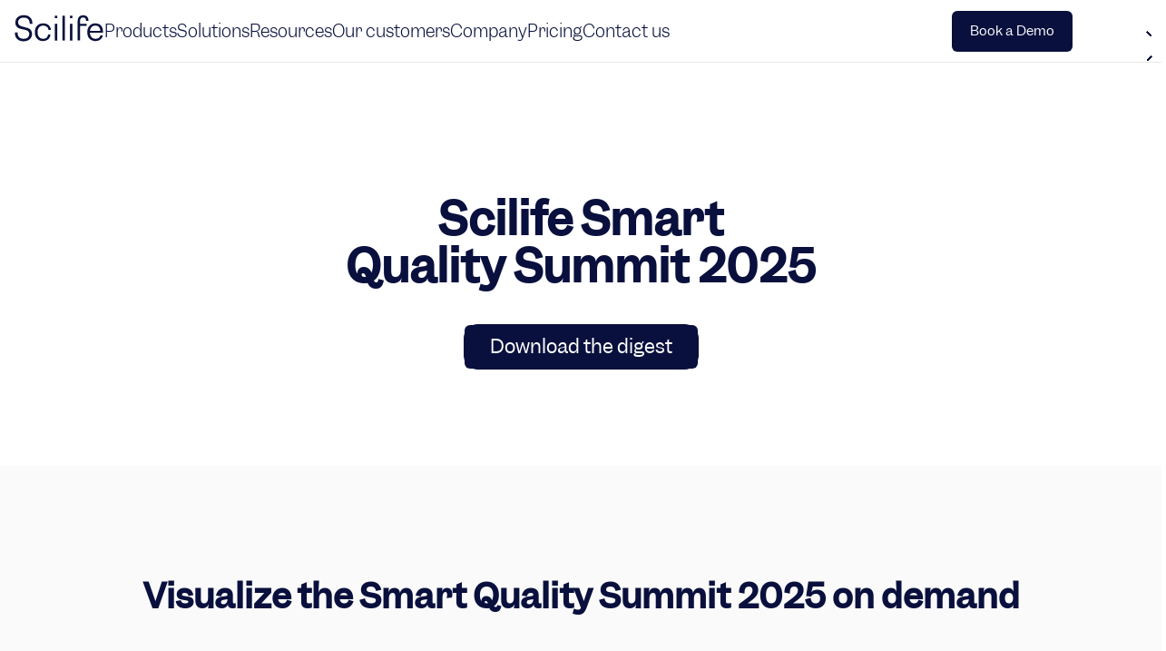

--- FILE ---
content_type: text/html; charset=UTF-8
request_url: https://www.scilife.io/events-and-webinars/smart-quality-summit
body_size: 29108
content:
<!doctype html><html lang="en"><head>
    <meta charset="utf-8">
    <title>Smart Quality Summit 2025: Making quality visible</title>
    <meta name="description" content="Join top life sciences experts at Smart Quality Summit 2025 to explore how quality drives strategy, innovation, and organizational impact.">
    <link rel="preload" href="https://www.scilife.io/hubfs/hub_generated/template_assets/1/81072912769/1762242173095/template__layout.min.css" as="style" onload="this.onload=null;this.rel='stylesheet'" referrerpolicy="no-referrer">
    <link rel="preload" href="https://www.scilife.io/hubfs/hub_generated/template_assets/1/81082335260/1762242173032/template__webfonts.min.css" as="style" onload="this.onload=null;this.rel='stylesheet'" referrerpolicy="no-referrer">
    <link rel="preload stylesheet" type="text/css" href="//cdn.jsdelivr.net/jquery.slick/1.6.0/slick.css" as="style">
    <link rel="preload stylesheet" as="style" href="https://www.scilife.io/hubfs/hub_generated/template_assets/1/81073028771/1762242173103/template_main.min.css">
    <meta name="viewport" content="width=device-width, initial-scale=1">

    <script src="/hs/hsstatic/jquery-libs/static-1.4/jquery/jquery-1.11.2.js"></script>
<script>hsjQuery = window['jQuery'];</script>
    <meta property="og:description" content="Join top life sciences experts at Smart Quality Summit 2025 to explore how quality drives strategy, innovation, and organizational impact.">
    <meta property="og:title" content="Smart Quality Summit 2025: Making quality visible">
    <meta name="twitter:description" content="Join top life sciences experts at Smart Quality Summit 2025 to explore how quality drives strategy, innovation, and organizational impact.">
    <meta name="twitter:title" content="Smart Quality Summit 2025: Making quality visible">

    

    
    <style>
a.cta_button{-moz-box-sizing:content-box !important;-webkit-box-sizing:content-box !important;box-sizing:content-box !important;vertical-align:middle}.hs-breadcrumb-menu{list-style-type:none;margin:0px 0px 0px 0px;padding:0px 0px 0px 0px}.hs-breadcrumb-menu-item{float:left;padding:10px 0px 10px 10px}.hs-breadcrumb-menu-divider:before{content:'›';padding-left:10px}.hs-featured-image-link{border:0}.hs-featured-image{float:right;margin:0 0 20px 20px;max-width:50%}@media (max-width: 568px){.hs-featured-image{float:none;margin:0;width:100%;max-width:100%}}.hs-screen-reader-text{clip:rect(1px, 1px, 1px, 1px);height:1px;overflow:hidden;position:absolute !important;width:1px}
</style>

<link rel="stylesheet" href="https://www.scilife.io/hubfs/hub_generated/module_assets/1/183052730445/1767612113046/module_Mega_Menu_CM-2024.min.css">

<style>
  
  .mm23__menulist .menu__arrow{
    display: none;
  } 
  
  /***************************  
    Mega Menu Drop Down Icon 
  ***************************/ 
  
  @media (min-width: 991px){
    .mm23__menulist > li > :where(span){
      padding-right: 19px;
      position: relative;
    }
    .mm23__menulist .menu__arrow{
      display: inline-block;
      width: 17px;
      position: absolute;
      right: 0;
    }
    .mm23__menulist .menu__arrow svg{
      transition: transform .4s cubic-bezier(.4, 0, .2, 1);  
    }
    .mm23__menulist .menu__arrow svg:first-child{
      translate: 3px;
    }
    .mm23__menulist .menu__arrow svg:last-child{
      translate: -3px;
    }
    .mm23__menulist > li:hover .menu__arrow svg:first-child{
      transform: rotate(-90deg);
    }
    .mm23__menulist > li:hover .menu__arrow svg:last-child{
      transform: rotate(90deg);
    }
  }

  @media (max-width: 1199px) and (min-width: 991px){
    .mm23__menulist > li > :where(span){
      font-size: 12px;
      padding-left: 6px;
    }
    .mm23__menulist > li > :where(a){
      font-size: 12px;
      padding-inline: 6px;
    }
  }

  @media (max-width: 991px){
    .mm23__menulist .menu__arrow{
      display: none;
    }
    .mm23__menulist > li:last-child .mm23__menu_itemtoggler{
      display: none;
    }
    .mm23--24 .mm23__right{
      max-width: none;
    }
  } 
   
  /*******************************
    End Mega Menu Drop Down Icon 
  ******************************/
  
</style>

<style>
  .loading_animation {
    background-color: var(--clrPrimary);
    position: fixed;
    inset: 0;
    z-index: 999;
    overflow: hidden;
    display: none;
  }
  .loading_animation__wrapper {
    display: flex;
    flex-wrap: wrap;
    justify-content: center;
    align-items: center;
    flex-direction: column;
    min-height: 100vh;
  }
  .loading_animation__heading {
    /*   less 20   */
    font-size: clamp(18px, 4vw, 30px);
    line-height: 1.2;
    font-family: var(--ffMedium);
    color: #fff;
  }
  .loading_animation__circle {
    width: 40px;
    aspect-ratio: 1;
    border-radius: 50%;
    
    background-color: rgba(249, 83, 38, 1.0);
    
  }
</style>

<link rel="stylesheet" href="https://www.scilife.io/hubfs/hub_generated/module_assets/1/190069337746/1747810213723/module_Hero_Banners_May2025.min.css">


<style>
  #hs_cos_wrapper_widget_1747112579860 .hero-banners__media img {
  max-width:900px;
  margin:0 auto;
}

#hs_cos_wrapper_widget_1747112579860 .hero-banners__bg {}

#hs_cos_wrapper_widget_1747112579860 .hero-banners {
  position:relative;
  padding-top:36px;
  padding-right:30px;
  padding-bottom:55px;
  padding-left:30px;
}

@media (min-width:768px) {
  #hs_cos_wrapper_widget_1747112579860 .hero-banners {
    padding-top:36px;
    padding-right:20px;
    padding-bottom:55px;
    padding-left:20px;
  }
}

@media (min-width:1023px) {
  #hs_cos_wrapper_widget_1747112579860 .hero-banners {
    padding-top:36px;
    padding-right:20px;
    padding-bottom:55px;
    padding-left:20px;
  }
}

#hs_cos_wrapper_widget_1747112579860 .hero-banners__container { max-width:1230px; }

#hs_cos_wrapper_widget_1747112579860 .hero-banners__content {
  max-width:1230px;
  width:100%;
  margin:0 auto;
}

#hs_cos_wrapper_widget_1747112579860 .hero-banners__btn { justify-content:center; }

#hs_cos_wrapper_widget_1747112579860 .hero-banners-sup__title { color:#09103d; }

#hs_cos_wrapper_widget_1747112579860 .hero-banners__title { color:#09103d; }

#hs_cos_wrapper_widget_1747112579860 .hero-banners__richtext { color:#09103d; }

#hs_cos_wrapper_widget_1747112579860 .grid-gap { gap:0px; }

@media (min-width:768px) {
  #hs_cos_wrapper_widget_1747112579860 .grid-gap { gap:24px; }
}

@media (min-width:1024px) {
  #hs_cos_wrapper_widget_1747112579860 .grid-gap { gap:40px; }
}

#hs_cos_wrapper_widget_1747112579860 .hero-banners-sup__title { margin-bottom:30px; }

#hs_cos_wrapper_widget_1747112579860 .hero-banners__title { margin-bottom:37px; }

#hs_cos_wrapper_widget_1747112579860 .hero-banners__richtext { margin-bottom:28px; }

#hs_cos_wrapper_widget_1747112579860 .hero-banners__btn { margin-bottom:0px; }

#hs_cos_wrapper_widget_1747112579860 .hero-banners__btn>*:first-child {
  padding:0px;
  border:1px solid #09103d;
  border-radius:15px;
  font-size:16px;
  background-color:rgba(9,16,61,1);
  color:rgba(255,255,255,1);
  transition:all 0.3s ease-in-out;
}

#hs_cos_wrapper_widget_1747112579860 .hero-banners__btn>*:first-child:hover { transform:scale(1.05); }

#hs_cos_wrapper_widget_1747112579860 .hero-banners__btn>*:nth-child(2) {
  padding:0px;
  border:1px solid #5F30E2;
  border-radius:15px;
  font-size:16px;
  background-color:rgba(95,48,226,1);
  color:rgba(255,255,255,1);
  transition:all 0.3s ease-in-out;
}

#hs_cos_wrapper_widget_1747112579860 .hero-banners__btn>*:nth-child(2):hover { transform:scale(1.05); }
 


  #hs_cos_wrapper_widget_1747112579860 .hero-banners-sup__title>:last-child { margin-bottom:0; }

#hs_cos_wrapper_widget_1747112579860 .hero-banners-sup__title,
#hs_cos_wrapper_widget_1747112579860 .hero-banners-sup__title * {
  font-family:var(--ff-light);
  font-weight:normal;
}

#hs_cos_wrapper_widget_1747112579860 .hero-banners-sup__title,
#hs_cos_wrapper_widget_1747112579860 .hero-banners-sup__title * { font-size:43px; }

#hs_cos_wrapper_widget_1747112579860 .hero-banners__title>:last-child { margin-bottom:0; }

#hs_cos_wrapper_widget_1747112579860 .hero-banners__title,
#hs_cos_wrapper_widget_1747112579860 .hero-banners__title * { font-weight:bold; }

#hs_cos_wrapper_widget_1747112579860 .hero-banners__title,
#hs_cos_wrapper_widget_1747112579860 .hero-banners__title * {
  font-size:48px;
  line-height:1.1em;
}

@media (max-width:767px) {
  #hs_cos_wrapper_widget_1747112579860 .hero-banners-sup__title,
  #hs_cos_wrapper_widget_1747112579860 .hero-banners-sup__title * { font-size:53px; }

  #hs_cos_wrapper_widget_1747112579860 .hero-banners__title,
  #hs_cos_wrapper_widget_1747112579860 .hero-banners__title * { font-size:48px; }
}

  .hero-banners__bg_mobile {
    display: none !important;
    object-position: top !important;
    object-fit: contain !important;
  }
  .hero-banner__cb--top {
    margin-bottom: 85px;
  }
  .hero-banner__stack {
    display: flex;
    flex-direction: column;
    gap: 90px;
  }
  .hero-banner__cb {
    display: flex;
    align-items: center;
    gap: 13px;
  }
  .hero-banner__cb>* {
    flex: 1;
  }
  .hero-banner__cb_one {
    
    max-width: 204px;
    
  }
  .hero-banner__cb_two {
    margin-left: auto;
    
    max-width: 174px;
    
  }
  .hero-banner__cb_three {
    
    max-width: 304px;
    
  }

  .hero-banner__cb_right--img_container {
    margin-left: auto;
    
    max-width: 198px !important;
    
  }
  .hero-banner__cb_right--img_container img {
    max-width: none !important;
    width: 100% !important;
    height: auto !important;
  }
  .hero-banner__cb :is(p,li) {
    font-size: 16px;
    line-height: 123%;
    font-family: var(--ffMedium);
  }
  .hero-banners__bg_img {
    position: absolute;
    inset: 0;
    background-size: cover;
    background-position: center center;
    background-repeat: no-repeat;
  }
  .hero-banners__bg_img--mobile {
    display: none;
    background-size: contain;
  }
  @media(max-width: 767px) {
    .hero-banners__bg {
      top: 20px !important;
    }
    .hero-banners__bg_desktop {
      display: none !important;
    }
    .hero-banners__bg_mobile {
      display: block !important;
      height: auto !important;
    }
    .hero-banners__bg_img--desktop {
      display: none;
    }
    .hero-banners__bg_img--mobile {
      display: block;
      background-position: top;
    }
    .hero-banner__stack {
      gap: 74px;
    }
    .hero-banner__cb--top {
      margin-bottom: 27px;
    }
    .hero-banner__cb {
      flex-direction: column;
      justify-content: stretch;
      align-items: stretch;
    }
    .hero-banner__cb>* {
      flex: none;
      max-width: 300px;
      margin-inline: 0;
    }
  }
  @media (max-width: 480px) {
    .hero-banners__bg_img--mobile {
      background-position: top right 49%;
      background-size: 160%;
    }
  }
</style>


<style>
  .widget_1747034382304{
    padding-inline: 16px;
  }
  
  
  .widget_1747034382304 .wrapper{
    max-width: none;
    width: 100% !important;
    padding-inline: 0 !important;
  }
  

  .widget_1747034382304 h2 {
    
    color: #fff;
    border-bottom: 1px solid #fff;
    
    
    text-transform: uppercase;
        
  } 

  .widget_1747034382304 .sessions_seeyou__counter span {
    
    color: rgba(250, 250, 250, 1.0);
    
  }

  .widget_1747034382304 .sessions_seeyou__wrapper {
    
    background-color: rgba(9, 16, 61, 1.0);
    
  }

  .widget_1747034382304 .sessions_seeyou__wrapper--no_bg {
    padding: 0;
    background-color: transparent;
    border-radius: 0;
  }

  

  .sessions_seeyou {
    padding-block: 15px;
  }
  .sessions_seeyou__wrapper {
    padding: 34px 50px 34px 60px;
    
    border-radius: 20px;
    
    position: relative;
    overflow: hidden;
  }
  .sessions_seeyou__grids {
    display: grid;
    grid-template-columns: 1fr 2.6fr;
    grid-gap: 50px;
    position: relative;
    z-index: 1;
  }
  .sessions_seeyou__grids h2 {
    padding-block: 15px;
  }
  .sessions_seeyou__counter {
    display: grid;
    grid-template-columns: repeat(4 , 1fr);
    grid-gap: 10px;
    text-align: center;
    font-size: 16px;
  }
  .sessions_seeyou__counter span {
    font-family: var(--ffMedium);
    display: block;
    text-transform: uppercase;
  }
  .sessions_seeyou__amount {
    
    font-size: 70px;
    
    line-height: 1;
  }
  .sessions_seeyou__word {
    
    font-size: 16px;
    
  }
  @media (max-width: 991px) {
    .sessions_seeyou__wrapper {
      padding: 24px;
    }
    .sessions_seeyou__grids {
      grid-template-columns: 1fr;
      grid-gap: 20px;
    }
    .sessions_seeyou__grids h2 {
      font-size: 16px;
      padding-top: 0;
      padding-bottom: 10px;
    }
  }
  @media(max-width: 767px) {
    .sessions_seeyou__amount {
      
      font-size: 24px;
      
    }
    .sessions_seeyou__word {
      
      font-size: 10px;
      
    }
  }
</style>

<link rel="stylesheet" href="https://www.scilife.io/hubfs/hub_generated/module_assets/1/165251332427/1762949044953/module_Hero_Banners_2024.min.css">


<style>
  #hs_cos_wrapper_widget_1756809692593 .hero-banners__media>img+.videoplayer__media { padding-top:30px; }

#hs_cos_wrapper_widget_1756809692593 .hero-banners__media img {
  max-width:600px;
  margin:0 auto;
}

#hs_cos_wrapper_widget_1756809692593 .hero-banners__bg { background-color:rgba(238,228,255,1); }

#hs_cos_wrapper_widget_1756809692593 .hero-banners {
  position:relative;
  padding-top:60px;
  padding-right:20px;
  padding-bottom:60px;
  padding-left:20px;
}

@media (min-width:768px) {
  #hs_cos_wrapper_widget_1756809692593 .hero-banners {
    padding-top:100px;
    padding-right:20px;
    padding-bottom:100px;
    padding-left:20px;
  }
}

@media (min-width:1023px) {
  #hs_cos_wrapper_widget_1756809692593 .hero-banners {
    padding-top:120px;
    padding-right:20px;
    padding-bottom:120px;
    padding-left:20px;
  }
}

#hs_cos_wrapper_widget_1756809692593 .hero-banners__container { max-width:1200px; }

#hs_cos_wrapper_widget_1756809692593 .hero-banners__content {
  max-width:1200px;
  width:100%;
  margin:0 auto;
}

#hs_cos_wrapper_widget_1756809692593 .hero-banners__btn { justify-content:center; }

#hs_cos_wrapper_widget_1756809692593 .hero-banners-sup__title { color:#09103d; }

#hs_cos_wrapper_widget_1756809692593 .hero-banners__title { color:#09103d; }

#hs_cos_wrapper_widget_1756809692593 .hero-banners__richtext { color:#09103d; }

#hs_cos_wrapper_widget_1756809692593 .grid-gap { gap:16px; }

@media (min-width:768px) {
  #hs_cos_wrapper_widget_1756809692593 .grid-gap { gap:24px; }
}

@media (min-width:1024px) {
  #hs_cos_wrapper_widget_1756809692593 .grid-gap { gap:40px; }
}

#hs_cos_wrapper_widget_1756809692593 .hero-banners-sup__title { margin-bottom:10px; }

#hs_cos_wrapper_widget_1756809692593 .hero-banners__title { margin-bottom:8px; }

#hs_cos_wrapper_widget_1756809692593 .hero-banners__richtext { margin-bottom:8px; }

#hs_cos_wrapper_widget_1756809692593 .hero-banners__btn { margin-bottom:20px; }

#hs_cos_wrapper_widget_1756809692593 .hero-banners__btn>*:first-child {
  padding:0px;
  border:1px solid #5F30E2;
  border-radius:8px;
  font-size:16px;
  background-color:rgba(9,16,61,1);
  color:rgba(255,255,255,1);
  transition:all 0.3s ease-in-out;
}

#hs_cos_wrapper_widget_1756809692593 .hero-banners__btn>*:first-child:hover { transform:scale(1.05); }

#hs_cos_wrapper_widget_1756809692593 .hero-banners__btn>*:nth-child(2) {
  padding:0px;
  border:1px solid #5F30E2;
  border-radius:8px;
  font-size:16px;
  background-color:rgba(95,48,226,1);
  color:rgba(255,255,255,1);
  transition:all 0.3s ease-in-out;
}

#hs_cos_wrapper_widget_1756809692593 .hero-banners__btn>*:nth-child(2):hover { transform:scale(1.05); }
 


  #hs_cos_wrapper_widget_1756809692593 .hero-banners-sup__title>:last-child { margin-bottom:0; }

#hs_cos_wrapper_widget_1756809692593 .hero-banners-sup__title,
#hs_cos_wrapper_widget_1756809692593 .hero-banners-sup__title * {
  font-family:var(--ff-light);
  font-weight:normal;
}

#hs_cos_wrapper_widget_1756809692593 .hero-banners__title>:last-child { margin-bottom:0; }

#hs_cos_wrapper_widget_1756809692593 .hero-banners__title,
#hs_cos_wrapper_widget_1756809692593 .hero-banners__title * { font-weight:bold; }

@media (max-width:767px) {}


</style>


<style>

  .widget_1747991743203 .sessions_interactive__header h2 {
    
    color: #fff;
    
    
  }

  .widget_1747991743203 .sessions_interactive__header :where(p, li) {
    
    color: #fff;
    
  }

  .widget_1747991743203 .sessions_interactive__box {
    
    background-image: url(https://www.scilife.io/hubfs/4-2.png);
    
  }

  .widget_1747991743203 .sessions_interactive__box.custom_cursor_hover_item {
    
    background-image: url(https://www.scilife.io/hubfs/5-3.png);
    
  }

  .widget_1747991743203 .sessions_interactive--box_no_bg {
    padding: 0;
    background-color: transparent;
    border-radius: 0;
    min-height: auto;
  }

  .widget_1747991743203 .sessions_interactive--box_no_bg .sessions_interactive__box_art {
    display: none;
  }

  .widget_1747991743203 .sessions_interactive__box_art {
        
    /*     border-right: 1px solid rgb(255 255 255/40%); */
    
  }

  .sessions_interactive {
    padding-block: 15px;
  }
  .sessions_interactive__box {
    position: relative;
    min-height: 400px;
    padding: 40px 115px;
    border-radius: 20px;
    background-size: cover;
    background-position: center 40%;
    background-repeat: no-repeat;
    overflow: hidden;
  }
  .sessions_interactive__video_bg {
    position: absolute;
    inset: 0;
  }
  .sessions_interactive__video_bg video {
    position: absolute;
    width: auto;
    height: auto;
    min-width: 100%;
    min-height: 100%;
    top: 50%;
    left: 50%;
    transform: translate(-50% , -50%);
    object-fit: cover;
  }
  .sessions_interactive__box_art {
    position: absolute;
    left: 40px;
    top: 40px;
    bottom: 40px;
    width: 35px;
    display: flex;
    flex-direction: column;
    align-items: center;
  }
  .sessions_interactive__box_art p {
    color: #fff;
    margin: 0;
    font-family: var(--ffMedium);
    transform: rotate(-90deg);
    transform-origin: 66px 32px;
    letter-spacing: .1em;
  }
  .sessions_interactive__box_art svg {
    margin-top: auto;
  }
  .sessions_interactive__box_art[data-position="right"] {
    left: auto;
    right: 40px;
    transform: rotate(180deg);
  }
  @media (max-width: 991px) {
    .sessions_interactive__box {
      padding: 26px 24px 24px 50px;
    }
    .sessions_interactive__box_art[data-position="right"] {
      display: none;
    }
    .sessions_interactive__box_art {
      top: 34px;
      left: 10px;
      bottom: 34px;
      width: 26px;
    }
  }
  @media(max-width: 767px) {
    
    .widget_1747991743203 .sessions_interactive__box {
      
      background-image: url(https://www.scilife.io/hubfs/Artboard%20137%20copy@4x.png);
      
    }
    .widget_1747991743203 .sessions_interactive__box.custom_cursor_hover_item {
      
      background-image: url(https://www.scilife.io/hubfs/Artboard%20137%20copy%202@4x.png);
      
    }
    
  }
</style>


<style>

  
  .widget_1764076757778 .session_two_col__cell--left {
    
    background-color: #fff;
    
  }

  .widget_1764076757778 .session_two_col__cell--left--no_bg {
    background-color: transparent;
    padding: 0;
    border-radius: 0;
  }

  .widget_1764076757778 .session_two_col__cell--left h2 {
    
    color: rgba(249, 83, 38, 1.0);
    
    
  }

  .widget_1764076757778 .session_two_col__cell--left h3 {
    
    color: rgba(9, 16, 61, 1.0);
    
    
  }

  .widget_1764076757778 .session_two_col__cell--left .session_two_col__cell_desc :where(h4, p, li) {
    
    color: rgba(9, 16, 61, 1.0);
    
  }

  .widget_1764076757778 .session_two_col__cell--left .session_two_col__slider_content :where(h4, p, li) {
    
    color: rgba(9, 16, 61, 1.0);
    
  }

  .widget_1764076757778 .session_two_col__cell--left .slick-list {
        
    background: skyblue;
    
  }

  .widget_1764076757778 .session_two_col__cell--left .session_two_col__slider ul.slick-dots button {
    
    background-color: rgba(9, 16, 61, 1.0);
    
  }

  .widget_1764076757778 .session_two_col__cell--left .session_two_col__slider ul.slick-dots .slick-active button {
    
    background-color: rgba(249, 83, 38, 1.0);
    
  }

  .widget_1764076757778 .session_two_col__cell--left .session_two_col__slider--no_bg .slick-list {
    background-color: transparent;
  }

  .widget_1764076757778 .session_two_col__cell--left .session_two_col__slider--no_bg .session_two_col__slider_cell {
    padding: 0;
    border-radius: 0;
  }
  


  
  .widget_1764076757778 .session_two_col__cell--right {
    
    background-color: #fff;
    
  }

  .widget_1764076757778 .session_two_col__cell--right--no_bg {
    background-color: transparent;
    padding: 0;
    border-radius: 0;
  }

  .widget_1764076757778 .session_two_col__cell--right h2 {
    
    color: rgba(249, 83, 38, 1.0);
    
    
  }

  .widget_1764076757778 .session_two_col__cell--right h3 {
    
    color: var(--clrPrimary);
    
    
  }

  .widget_1764076757778 .session_two_col__cell--right .session_two_col__cell_desc :where(h4, p, li) {
    
    color: var(--clrPrimary);
    
  }

  .widget_1764076757778 .session_two_col__cell--right .session_two_col__slider_content :where(h4, p, li) {
    
    color: rgba(222, 202, 255, 1.0);
    
  }

  .widget_1764076757778 .session_two_col__cell--right .slick-list {
        
    background: skyblue;
    
  }

  .widget_1764076757778 .session_two_col__cell--right .session_two_col__slider ul.slick-dots button {
    
    background-color: #eee;
    
  }

  .widget_1764076757778 .session_two_col__cell--right .session_two_col__slider ul.slick-dots .slick-active button {
    
    background-color: var(--clrPrimary);
    
  }

  .widget_1764076757778 .session_two_col__cell--right .session_two_col__slider--no_bg .slick-list {
    background-color: transparent;
  }

  .widget_1764076757778 .session_two_col__cell--right .session_two_col__slider--no_bg .session_two_col__slider_cell {
    padding: 0;
    border-radius: 0;
  }
  



  .session_two_col {
    padding-block: 15px;
  }
  .session_two_col__cell {
    height: 100%;
    background-color: #fff;
    border-radius: 20px;
    padding: 60px 60px 40px;
    overflow: hidden;
    position: relative;
    z-index: 1;
  }  
  .session_two_col__bg_img {
    position: absolute;
    top: 0;
    left: 0;
    width: 100% !important;
    height: 100% !important;
    object-fit: cover;
    max-width: none !important;
    z-index: -1;
  }
  .session_two_col__cell h2,
  .session_two_col__cell_desc {
    position: relative;
    z-index: 1;
  }
  .session_two_col__cell p {
    line-height: 160%;
  }
  .session_two_col__slider {
    margin-top: 40px;
    margin-bottom: 0 !important;
  }
  .session_two_col__slider .slick-track {
    display: flex !important;
  }
  .session_two_col__slider .slick-list {
    border-radius: 16px;
  }
  .session_two_col__slider .slick-slide {
    height: auto !important;
  }
  .session_two_col__slider ul.slick-dots {
    position: static;
  }
  .session_two_col__slider ul.slick-dots li, 
  .session_two_col__slider ul.slick-dots button {
    width: auto;
    height: auto;
  }
  .session_two_col__slider ul.slick-dots button::before {
    display: none;
  }
  .session_two_col__slider ul.slick-dots button {
    width: 24px;
    height: 3px;
    border-radius: 0;
    padding: 0;
    background-color: #eee;
  }
  .session_two_col__slider ul.slick-dots .slick-active button {
    background-color: var(--clrPrimary);
  }
  .session_two_col__slider>.session_two_col__slider_item:not(:first-child) {
    display: none;
  }
  .session_two_col__slider_cell {
    padding: 28px 40px 20px 20px;
    min-height: 100%;
  }
  .session_two_col__slider_cell p {
    line-height: 160%;
  }
  .session_two_col__slider_icon {
    width: 54px;
    padding-right: 14px;
    margin-right: 24px;
    border-right: 1px solid rgba(255,255,255,0.3);
  }
  .session_two_col__slider_icon img {
    max-width: 40px;
    max-height: 40px;
    width: 100%;
    height: 100%;
    object-fit: cover;
  }
  .session_two_col__slider_content {
    flex: 1;
  }
  .session_two_col__slider_content h4 {
    margin-bottom: 10px;
    color: #fff;
  }
  .session_two_col__slider_content p {
    font-size: 16px; 
    color: #fff;
    margin-bottom: 0;
  }
  @media (max-width: 991px) {
    .session_two_col .col--6 {
      width: 100%;
    }
    .session_two_col__cell {
      padding: 24px;
/*       min-height: 560px; */
    }
    .session_two_col__slider {
      max-width: 430px;
      width: 100%;
      margin-inline: auto;
    }
    
    .session_two_col__cell--left.absolute_img,
    .session_two_col__cell--right.absolute_img{
      min-height: 560px;
    }
    
    .session_two_col__cell--left.static_img,
    .session_two_col__cell--right.static_img{
      padding: 0;
    }
    
    .session_two_col__cell--left.static_img .session_two_col__bg_img,
    .session_two_col__cell--right.static_img .session_two_col__bg_img{
      position: static;
    }
    
    
  }
</style>


<style>

  
  .module_17640769747153 .session_two_col__cell--left {
    
    background-color: #fff;
    
  }

  .module_17640769747153 .session_two_col__cell--left--no_bg {
    background-color: transparent;
    padding: 0;
    border-radius: 0;
  }

  .module_17640769747153 .session_two_col__cell--left h2 {
    
    color: rgba(249, 83, 38, 1.0);
    
    
  }

  .module_17640769747153 .session_two_col__cell--left h3 {
    
    color: rgba(9, 16, 61, 1.0);
    
    
  }

  .module_17640769747153 .session_two_col__cell--left .session_two_col__cell_desc :where(h4, p, li) {
    
    color: rgba(9, 16, 61, 1.0);
    
  }

  .module_17640769747153 .session_two_col__cell--left .session_two_col__slider_content :where(h4, p, li) {
    
    color: rgba(9, 16, 61, 1.0);
    
  }

  .module_17640769747153 .session_two_col__cell--left .slick-list {
        
    background: skyblue;
    
  }

  .module_17640769747153 .session_two_col__cell--left .session_two_col__slider ul.slick-dots button {
    
    background-color: rgba(9, 16, 61, 1.0);
    
  }

  .module_17640769747153 .session_two_col__cell--left .session_two_col__slider ul.slick-dots .slick-active button {
    
    background-color: rgba(249, 83, 38, 1.0);
    
  }

  .module_17640769747153 .session_two_col__cell--left .session_two_col__slider--no_bg .slick-list {
    background-color: transparent;
  }

  .module_17640769747153 .session_two_col__cell--left .session_two_col__slider--no_bg .session_two_col__slider_cell {
    padding: 0;
    border-radius: 0;
  }
  


  
  .module_17640769747153 .session_two_col__cell--right {
    
    background-color: #fff;
    
  }

  .module_17640769747153 .session_two_col__cell--right--no_bg {
    background-color: transparent;
    padding: 0;
    border-radius: 0;
  }

  .module_17640769747153 .session_two_col__cell--right h2 {
    
    color: rgba(249, 83, 38, 1.0);
    
    
  }

  .module_17640769747153 .session_two_col__cell--right h3 {
    
    color: var(--clrPrimary);
    
    
  }

  .module_17640769747153 .session_two_col__cell--right .session_two_col__cell_desc :where(h4, p, li) {
    
    color: var(--clrPrimary);
    
  }

  .module_17640769747153 .session_two_col__cell--right .session_two_col__slider_content :where(h4, p, li) {
    
    color: #fff;
    
  }

  .module_17640769747153 .session_two_col__cell--right .slick-list {
        
    background: skyblue;
    
  }

  .module_17640769747153 .session_two_col__cell--right .session_two_col__slider ul.slick-dots button {
    
    background-color: #eee;
    
  }

  .module_17640769747153 .session_two_col__cell--right .session_two_col__slider ul.slick-dots .slick-active button {
    
    background-color: var(--clrPrimary);
    
  }

  .module_17640769747153 .session_two_col__cell--right .session_two_col__slider--no_bg .slick-list {
    background-color: transparent;
  }

  .module_17640769747153 .session_two_col__cell--right .session_two_col__slider--no_bg .session_two_col__slider_cell {
    padding: 0;
    border-radius: 0;
  }
  



  .session_two_col {
    padding-block: 15px;
  }
  .session_two_col__cell {
    height: 100%;
    background-color: #fff;
    border-radius: 20px;
    padding: 60px 60px 40px;
    overflow: hidden;
    position: relative;
    z-index: 1;
  }  
  .session_two_col__bg_img {
    position: absolute;
    top: 0;
    left: 0;
    width: 100% !important;
    height: 100% !important;
    object-fit: cover;
    max-width: none !important;
    z-index: -1;
  }
  .session_two_col__cell h2,
  .session_two_col__cell_desc {
    position: relative;
    z-index: 1;
  }
  .session_two_col__cell p {
    line-height: 160%;
  }
  .session_two_col__slider {
    margin-top: 40px;
    margin-bottom: 0 !important;
  }
  .session_two_col__slider .slick-track {
    display: flex !important;
  }
  .session_two_col__slider .slick-list {
    border-radius: 16px;
  }
  .session_two_col__slider .slick-slide {
    height: auto !important;
  }
  .session_two_col__slider ul.slick-dots {
    position: static;
  }
  .session_two_col__slider ul.slick-dots li, 
  .session_two_col__slider ul.slick-dots button {
    width: auto;
    height: auto;
  }
  .session_two_col__slider ul.slick-dots button::before {
    display: none;
  }
  .session_two_col__slider ul.slick-dots button {
    width: 24px;
    height: 3px;
    border-radius: 0;
    padding: 0;
    background-color: #eee;
  }
  .session_two_col__slider ul.slick-dots .slick-active button {
    background-color: var(--clrPrimary);
  }
  .session_two_col__slider>.session_two_col__slider_item:not(:first-child) {
    display: none;
  }
  .session_two_col__slider_cell {
    padding: 28px 40px 20px 20px;
    min-height: 100%;
  }
  .session_two_col__slider_cell p {
    line-height: 160%;
  }
  .session_two_col__slider_icon {
    width: 54px;
    padding-right: 14px;
    margin-right: 24px;
    border-right: 1px solid rgba(255,255,255,0.3);
  }
  .session_two_col__slider_icon img {
    max-width: 40px;
    max-height: 40px;
    width: 100%;
    height: 100%;
    object-fit: cover;
  }
  .session_two_col__slider_content {
    flex: 1;
  }
  .session_two_col__slider_content h4 {
    margin-bottom: 10px;
    color: #fff;
  }
  .session_two_col__slider_content p {
    font-size: 16px; 
    color: #fff;
    margin-bottom: 0;
  }
  @media (max-width: 991px) {
    .session_two_col .col--6 {
      width: 100%;
    }
    .session_two_col__cell {
      padding: 24px;
/*       min-height: 560px; */
    }
    .session_two_col__slider {
      max-width: 430px;
      width: 100%;
      margin-inline: auto;
    }
    
    .session_two_col__cell--left.absolute_img,
    .session_two_col__cell--right.absolute_img{
      min-height: 560px;
    }
    
    .session_two_col__cell--left.static_img,
    .session_two_col__cell--right.static_img{
      padding: 0;
    }
    
    .session_two_col__cell--left.static_img .session_two_col__bg_img,
    .session_two_col__cell--right.static_img .session_two_col__bg_img{
      position: static;
    }
    
    
  }
</style>


<style>

  
  .module_1764077159650 .session_two_col__cell--left {
    
    background-color: #fff;
    
  }

  .module_1764077159650 .session_two_col__cell--left--no_bg {
    background-color: transparent;
    padding: 0;
    border-radius: 0;
  }

  .module_1764077159650 .session_two_col__cell--left h2 {
    
    color: rgba(249, 83, 38, 1.0);
    
    
  }

  .module_1764077159650 .session_two_col__cell--left h3 {
    
    color: rgba(9, 16, 61, 1.0);
    
    
  }

  .module_1764077159650 .session_two_col__cell--left .session_two_col__cell_desc :where(h4, p, li) {
    
    color: rgba(9, 16, 61, 1.0);
    
  }

  .module_1764077159650 .session_two_col__cell--left .session_two_col__slider_content :where(h4, p, li) {
    
    color: rgba(9, 16, 61, 1.0);
    
  }

  .module_1764077159650 .session_two_col__cell--left .slick-list {
        
    background: skyblue;
    
  }

  .module_1764077159650 .session_two_col__cell--left .session_two_col__slider ul.slick-dots button {
    
    background-color: rgba(9, 16, 61, 1.0);
    
  }

  .module_1764077159650 .session_two_col__cell--left .session_two_col__slider ul.slick-dots .slick-active button {
    
    background-color: rgba(249, 83, 38, 1.0);
    
  }

  .module_1764077159650 .session_two_col__cell--left .session_two_col__slider--no_bg .slick-list {
    background-color: transparent;
  }

  .module_1764077159650 .session_two_col__cell--left .session_two_col__slider--no_bg .session_two_col__slider_cell {
    padding: 0;
    border-radius: 0;
  }
  


  
  .module_1764077159650 .session_two_col__cell--right {
    
    background-color: #fff;
    
  }

  .module_1764077159650 .session_two_col__cell--right--no_bg {
    background-color: transparent;
    padding: 0;
    border-radius: 0;
  }

  .module_1764077159650 .session_two_col__cell--right h2 {
    
    color: rgba(249, 83, 38, 1.0);
    
    
  }

  .module_1764077159650 .session_two_col__cell--right h3 {
    
    color: var(--clrPrimary);
    
    
  }

  .module_1764077159650 .session_two_col__cell--right .session_two_col__cell_desc :where(h4, p, li) {
    
    color: var(--clrPrimary);
    
  }

  .module_1764077159650 .session_two_col__cell--right .session_two_col__slider_content :where(h4, p, li) {
    
    color: #fff;
    
  }

  .module_1764077159650 .session_two_col__cell--right .slick-list {
        
    background: skyblue;
    
  }

  .module_1764077159650 .session_two_col__cell--right .session_two_col__slider ul.slick-dots button {
    
    background-color: #eee;
    
  }

  .module_1764077159650 .session_two_col__cell--right .session_two_col__slider ul.slick-dots .slick-active button {
    
    background-color: var(--clrPrimary);
    
  }

  .module_1764077159650 .session_two_col__cell--right .session_two_col__slider--no_bg .slick-list {
    background-color: transparent;
  }

  .module_1764077159650 .session_two_col__cell--right .session_two_col__slider--no_bg .session_two_col__slider_cell {
    padding: 0;
    border-radius: 0;
  }
  



  .session_two_col {
    padding-block: 15px;
  }
  .session_two_col__cell {
    height: 100%;
    background-color: #fff;
    border-radius: 20px;
    padding: 60px 60px 40px;
    overflow: hidden;
    position: relative;
    z-index: 1;
  }  
  .session_two_col__bg_img {
    position: absolute;
    top: 0;
    left: 0;
    width: 100% !important;
    height: 100% !important;
    object-fit: cover;
    max-width: none !important;
    z-index: -1;
  }
  .session_two_col__cell h2,
  .session_two_col__cell_desc {
    position: relative;
    z-index: 1;
  }
  .session_two_col__cell p {
    line-height: 160%;
  }
  .session_two_col__slider {
    margin-top: 40px;
    margin-bottom: 0 !important;
  }
  .session_two_col__slider .slick-track {
    display: flex !important;
  }
  .session_two_col__slider .slick-list {
    border-radius: 16px;
  }
  .session_two_col__slider .slick-slide {
    height: auto !important;
  }
  .session_two_col__slider ul.slick-dots {
    position: static;
  }
  .session_two_col__slider ul.slick-dots li, 
  .session_two_col__slider ul.slick-dots button {
    width: auto;
    height: auto;
  }
  .session_two_col__slider ul.slick-dots button::before {
    display: none;
  }
  .session_two_col__slider ul.slick-dots button {
    width: 24px;
    height: 3px;
    border-radius: 0;
    padding: 0;
    background-color: #eee;
  }
  .session_two_col__slider ul.slick-dots .slick-active button {
    background-color: var(--clrPrimary);
  }
  .session_two_col__slider>.session_two_col__slider_item:not(:first-child) {
    display: none;
  }
  .session_two_col__slider_cell {
    padding: 28px 40px 20px 20px;
    min-height: 100%;
  }
  .session_two_col__slider_cell p {
    line-height: 160%;
  }
  .session_two_col__slider_icon {
    width: 54px;
    padding-right: 14px;
    margin-right: 24px;
    border-right: 1px solid rgba(255,255,255,0.3);
  }
  .session_two_col__slider_icon img {
    max-width: 40px;
    max-height: 40px;
    width: 100%;
    height: 100%;
    object-fit: cover;
  }
  .session_two_col__slider_content {
    flex: 1;
  }
  .session_two_col__slider_content h4 {
    margin-bottom: 10px;
    color: #fff;
  }
  .session_two_col__slider_content p {
    font-size: 16px; 
    color: #fff;
    margin-bottom: 0;
  }
  @media (max-width: 991px) {
    .session_two_col .col--6 {
      width: 100%;
    }
    .session_two_col__cell {
      padding: 24px;
/*       min-height: 560px; */
    }
    .session_two_col__slider {
      max-width: 430px;
      width: 100%;
      margin-inline: auto;
    }
    
    .session_two_col__cell--left.absolute_img,
    .session_two_col__cell--right.absolute_img{
      min-height: 560px;
    }
    
    .session_two_col__cell--left.static_img,
    .session_two_col__cell--right.static_img{
      padding: 0;
    }
    
    .session_two_col__cell--left.static_img .session_two_col__bg_img,
    .session_two_col__cell--right.static_img .session_two_col__bg_img{
      position: static;
    }
    
    
  }
</style>


<style>

  
  .module_1764077244607 .session_two_col__cell--left {
    
    background-color: #fff;
    
  }

  .module_1764077244607 .session_two_col__cell--left--no_bg {
    background-color: transparent;
    padding: 0;
    border-radius: 0;
  }

  .module_1764077244607 .session_two_col__cell--left h2 {
    
    color: rgba(249, 83, 38, 1.0);
    
    
  }

  .module_1764077244607 .session_two_col__cell--left h3 {
    
    color: rgba(9, 16, 61, 1.0);
    
    
  }

  .module_1764077244607 .session_two_col__cell--left .session_two_col__cell_desc :where(h4, p, li) {
    
    color: rgba(9, 16, 61, 1.0);
    
  }

  .module_1764077244607 .session_two_col__cell--left .session_two_col__slider_content :where(h4, p, li) {
    
    color: rgba(9, 16, 61, 1.0);
    
  }

  .module_1764077244607 .session_two_col__cell--left .slick-list {
        
    background: skyblue;
    
  }

  .module_1764077244607 .session_two_col__cell--left .session_two_col__slider ul.slick-dots button {
    
    background-color: rgba(9, 16, 61, 1.0);
    
  }

  .module_1764077244607 .session_two_col__cell--left .session_two_col__slider ul.slick-dots .slick-active button {
    
    background-color: rgba(249, 83, 38, 1.0);
    
  }

  .module_1764077244607 .session_two_col__cell--left .session_two_col__slider--no_bg .slick-list {
    background-color: transparent;
  }

  .module_1764077244607 .session_two_col__cell--left .session_two_col__slider--no_bg .session_two_col__slider_cell {
    padding: 0;
    border-radius: 0;
  }
  


  
  .module_1764077244607 .session_two_col__cell--right {
    
    background-color: #fff;
    
  }

  .module_1764077244607 .session_two_col__cell--right--no_bg {
    background-color: transparent;
    padding: 0;
    border-radius: 0;
  }

  .module_1764077244607 .session_two_col__cell--right h2 {
    
    color: rgba(249, 83, 38, 1.0);
    
    
  }

  .module_1764077244607 .session_two_col__cell--right h3 {
    
    color: var(--clrPrimary);
    
    
  }

  .module_1764077244607 .session_two_col__cell--right .session_two_col__cell_desc :where(h4, p, li) {
    
    color: var(--clrPrimary);
    
  }

  .module_1764077244607 .session_two_col__cell--right .session_two_col__slider_content :where(h4, p, li) {
    
    color: #fff;
    
  }

  .module_1764077244607 .session_two_col__cell--right .slick-list {
        
    background: skyblue;
    
  }

  .module_1764077244607 .session_two_col__cell--right .session_two_col__slider ul.slick-dots button {
    
    background-color: #eee;
    
  }

  .module_1764077244607 .session_two_col__cell--right .session_two_col__slider ul.slick-dots .slick-active button {
    
    background-color: var(--clrPrimary);
    
  }

  .module_1764077244607 .session_two_col__cell--right .session_two_col__slider--no_bg .slick-list {
    background-color: transparent;
  }

  .module_1764077244607 .session_two_col__cell--right .session_two_col__slider--no_bg .session_two_col__slider_cell {
    padding: 0;
    border-radius: 0;
  }
  



  .session_two_col {
    padding-block: 15px;
  }
  .session_two_col__cell {
    height: 100%;
    background-color: #fff;
    border-radius: 20px;
    padding: 60px 60px 40px;
    overflow: hidden;
    position: relative;
    z-index: 1;
  }  
  .session_two_col__bg_img {
    position: absolute;
    top: 0;
    left: 0;
    width: 100% !important;
    height: 100% !important;
    object-fit: cover;
    max-width: none !important;
    z-index: -1;
  }
  .session_two_col__cell h2,
  .session_two_col__cell_desc {
    position: relative;
    z-index: 1;
  }
  .session_two_col__cell p {
    line-height: 160%;
  }
  .session_two_col__slider {
    margin-top: 40px;
    margin-bottom: 0 !important;
  }
  .session_two_col__slider .slick-track {
    display: flex !important;
  }
  .session_two_col__slider .slick-list {
    border-radius: 16px;
  }
  .session_two_col__slider .slick-slide {
    height: auto !important;
  }
  .session_two_col__slider ul.slick-dots {
    position: static;
  }
  .session_two_col__slider ul.slick-dots li, 
  .session_two_col__slider ul.slick-dots button {
    width: auto;
    height: auto;
  }
  .session_two_col__slider ul.slick-dots button::before {
    display: none;
  }
  .session_two_col__slider ul.slick-dots button {
    width: 24px;
    height: 3px;
    border-radius: 0;
    padding: 0;
    background-color: #eee;
  }
  .session_two_col__slider ul.slick-dots .slick-active button {
    background-color: var(--clrPrimary);
  }
  .session_two_col__slider>.session_two_col__slider_item:not(:first-child) {
    display: none;
  }
  .session_two_col__slider_cell {
    padding: 28px 40px 20px 20px;
    min-height: 100%;
  }
  .session_two_col__slider_cell p {
    line-height: 160%;
  }
  .session_two_col__slider_icon {
    width: 54px;
    padding-right: 14px;
    margin-right: 24px;
    border-right: 1px solid rgba(255,255,255,0.3);
  }
  .session_two_col__slider_icon img {
    max-width: 40px;
    max-height: 40px;
    width: 100%;
    height: 100%;
    object-fit: cover;
  }
  .session_two_col__slider_content {
    flex: 1;
  }
  .session_two_col__slider_content h4 {
    margin-bottom: 10px;
    color: #fff;
  }
  .session_two_col__slider_content p {
    font-size: 16px; 
    color: #fff;
    margin-bottom: 0;
  }
  @media (max-width: 991px) {
    .session_two_col .col--6 {
      width: 100%;
    }
    .session_two_col__cell {
      padding: 24px;
/*       min-height: 560px; */
    }
    .session_two_col__slider {
      max-width: 430px;
      width: 100%;
      margin-inline: auto;
    }
    
    .session_two_col__cell--left.absolute_img,
    .session_two_col__cell--right.absolute_img{
      min-height: 560px;
    }
    
    .session_two_col__cell--left.static_img,
    .session_two_col__cell--right.static_img{
      padding: 0;
    }
    
    .session_two_col__cell--left.static_img .session_two_col__bg_img,
    .session_two_col__cell--right.static_img .session_two_col__bg_img{
      position: static;
    }
    
    
  }
</style>


<style>

  
  .module_1764077296206 .session_two_col__cell--left {
    
    background-color: #fff;
    
  }

  .module_1764077296206 .session_two_col__cell--left--no_bg {
    background-color: transparent;
    padding: 0;
    border-radius: 0;
  }

  .module_1764077296206 .session_two_col__cell--left h2 {
    
    color: rgba(249, 83, 38, 1.0);
    
    
  }

  .module_1764077296206 .session_two_col__cell--left h3 {
    
    color: rgba(9, 16, 61, 1.0);
    
    
  }

  .module_1764077296206 .session_two_col__cell--left .session_two_col__cell_desc :where(h4, p, li) {
    
    color: rgba(9, 16, 61, 1.0);
    
  }

  .module_1764077296206 .session_two_col__cell--left .session_two_col__slider_content :where(h4, p, li) {
    
    color: rgba(9, 16, 61, 1.0);
    
  }

  .module_1764077296206 .session_two_col__cell--left .slick-list {
        
    background: skyblue;
    
  }

  .module_1764077296206 .session_two_col__cell--left .session_two_col__slider ul.slick-dots button {
    
    background-color: rgba(9, 16, 61, 1.0);
    
  }

  .module_1764077296206 .session_two_col__cell--left .session_two_col__slider ul.slick-dots .slick-active button {
    
    background-color: rgba(249, 83, 38, 1.0);
    
  }

  .module_1764077296206 .session_two_col__cell--left .session_two_col__slider--no_bg .slick-list {
    background-color: transparent;
  }

  .module_1764077296206 .session_two_col__cell--left .session_two_col__slider--no_bg .session_two_col__slider_cell {
    padding: 0;
    border-radius: 0;
  }
  


  
  .module_1764077296206 .session_two_col__cell--right {
    
    background-color: #fff;
    
  }

  .module_1764077296206 .session_two_col__cell--right--no_bg {
    background-color: transparent;
    padding: 0;
    border-radius: 0;
  }

  .module_1764077296206 .session_two_col__cell--right h2 {
    
    color: rgba(249, 83, 38, 1.0);
    
    
  }

  .module_1764077296206 .session_two_col__cell--right h3 {
    
    color: var(--clrPrimary);
    
    
  }

  .module_1764077296206 .session_two_col__cell--right .session_two_col__cell_desc :where(h4, p, li) {
    
    color: var(--clrPrimary);
    
  }

  .module_1764077296206 .session_two_col__cell--right .session_two_col__slider_content :where(h4, p, li) {
    
    color: #fff;
    
  }

  .module_1764077296206 .session_two_col__cell--right .slick-list {
        
    background: skyblue;
    
  }

  .module_1764077296206 .session_two_col__cell--right .session_two_col__slider ul.slick-dots button {
    
    background-color: #eee;
    
  }

  .module_1764077296206 .session_two_col__cell--right .session_two_col__slider ul.slick-dots .slick-active button {
    
    background-color: var(--clrPrimary);
    
  }

  .module_1764077296206 .session_two_col__cell--right .session_two_col__slider--no_bg .slick-list {
    background-color: transparent;
  }

  .module_1764077296206 .session_two_col__cell--right .session_two_col__slider--no_bg .session_two_col__slider_cell {
    padding: 0;
    border-radius: 0;
  }
  



  .session_two_col {
    padding-block: 15px;
  }
  .session_two_col__cell {
    height: 100%;
    background-color: #fff;
    border-radius: 20px;
    padding: 60px 60px 40px;
    overflow: hidden;
    position: relative;
    z-index: 1;
  }  
  .session_two_col__bg_img {
    position: absolute;
    top: 0;
    left: 0;
    width: 100% !important;
    height: 100% !important;
    object-fit: cover;
    max-width: none !important;
    z-index: -1;
  }
  .session_two_col__cell h2,
  .session_two_col__cell_desc {
    position: relative;
    z-index: 1;
  }
  .session_two_col__cell p {
    line-height: 160%;
  }
  .session_two_col__slider {
    margin-top: 40px;
    margin-bottom: 0 !important;
  }
  .session_two_col__slider .slick-track {
    display: flex !important;
  }
  .session_two_col__slider .slick-list {
    border-radius: 16px;
  }
  .session_two_col__slider .slick-slide {
    height: auto !important;
  }
  .session_two_col__slider ul.slick-dots {
    position: static;
  }
  .session_two_col__slider ul.slick-dots li, 
  .session_two_col__slider ul.slick-dots button {
    width: auto;
    height: auto;
  }
  .session_two_col__slider ul.slick-dots button::before {
    display: none;
  }
  .session_two_col__slider ul.slick-dots button {
    width: 24px;
    height: 3px;
    border-radius: 0;
    padding: 0;
    background-color: #eee;
  }
  .session_two_col__slider ul.slick-dots .slick-active button {
    background-color: var(--clrPrimary);
  }
  .session_two_col__slider>.session_two_col__slider_item:not(:first-child) {
    display: none;
  }
  .session_two_col__slider_cell {
    padding: 28px 40px 20px 20px;
    min-height: 100%;
  }
  .session_two_col__slider_cell p {
    line-height: 160%;
  }
  .session_two_col__slider_icon {
    width: 54px;
    padding-right: 14px;
    margin-right: 24px;
    border-right: 1px solid rgba(255,255,255,0.3);
  }
  .session_two_col__slider_icon img {
    max-width: 40px;
    max-height: 40px;
    width: 100%;
    height: 100%;
    object-fit: cover;
  }
  .session_two_col__slider_content {
    flex: 1;
  }
  .session_two_col__slider_content h4 {
    margin-bottom: 10px;
    color: #fff;
  }
  .session_two_col__slider_content p {
    font-size: 16px; 
    color: #fff;
    margin-bottom: 0;
  }
  @media (max-width: 991px) {
    .session_two_col .col--6 {
      width: 100%;
    }
    .session_two_col__cell {
      padding: 24px;
/*       min-height: 560px; */
    }
    .session_two_col__slider {
      max-width: 430px;
      width: 100%;
      margin-inline: auto;
    }
    
    .session_two_col__cell--left.absolute_img,
    .session_two_col__cell--right.absolute_img{
      min-height: 560px;
    }
    
    .session_two_col__cell--left.static_img,
    .session_two_col__cell--right.static_img{
      padding: 0;
    }
    
    .session_two_col__cell--left.static_img .session_two_col__bg_img,
    .session_two_col__cell--right.static_img .session_two_col__bg_img{
      position: static;
    }
    
    
  }
</style>


<style>

  
  .module_1764077342236 .session_two_col__cell--left {
    
    background-color: #fff;
    
  }

  .module_1764077342236 .session_two_col__cell--left--no_bg {
    background-color: transparent;
    padding: 0;
    border-radius: 0;
  }

  .module_1764077342236 .session_two_col__cell--left h2 {
    
    color: rgba(249, 83, 38, 1.0);
    
    
  }

  .module_1764077342236 .session_two_col__cell--left h3 {
    
    color: rgba(9, 16, 61, 1.0);
    
    
  }

  .module_1764077342236 .session_two_col__cell--left .session_two_col__cell_desc :where(h4, p, li) {
    
    color: rgba(9, 16, 61, 1.0);
    
  }

  .module_1764077342236 .session_two_col__cell--left .session_two_col__slider_content :where(h4, p, li) {
    
    color: rgba(9, 16, 61, 1.0);
    
  }

  .module_1764077342236 .session_two_col__cell--left .slick-list {
        
    background: skyblue;
    
  }

  .module_1764077342236 .session_two_col__cell--left .session_two_col__slider ul.slick-dots button {
    
    background-color: rgba(9, 16, 61, 1.0);
    
  }

  .module_1764077342236 .session_two_col__cell--left .session_two_col__slider ul.slick-dots .slick-active button {
    
    background-color: rgba(249, 83, 38, 1.0);
    
  }

  .module_1764077342236 .session_two_col__cell--left .session_two_col__slider--no_bg .slick-list {
    background-color: transparent;
  }

  .module_1764077342236 .session_two_col__cell--left .session_two_col__slider--no_bg .session_two_col__slider_cell {
    padding: 0;
    border-radius: 0;
  }
  


  
  .module_1764077342236 .session_two_col__cell--right {
    
    background-color: #fff;
    
  }

  .module_1764077342236 .session_two_col__cell--right--no_bg {
    background-color: transparent;
    padding: 0;
    border-radius: 0;
  }

  .module_1764077342236 .session_two_col__cell--right h2 {
    
    color: rgba(249, 83, 38, 1.0);
    
    
  }

  .module_1764077342236 .session_two_col__cell--right h3 {
    
    color: var(--clrPrimary);
    
    
  }

  .module_1764077342236 .session_two_col__cell--right .session_two_col__cell_desc :where(h4, p, li) {
    
    color: var(--clrPrimary);
    
  }

  .module_1764077342236 .session_two_col__cell--right .session_two_col__slider_content :where(h4, p, li) {
    
    color: #fff;
    
  }

  .module_1764077342236 .session_two_col__cell--right .slick-list {
        
    background: skyblue;
    
  }

  .module_1764077342236 .session_two_col__cell--right .session_two_col__slider ul.slick-dots button {
    
    background-color: #eee;
    
  }

  .module_1764077342236 .session_two_col__cell--right .session_two_col__slider ul.slick-dots .slick-active button {
    
    background-color: var(--clrPrimary);
    
  }

  .module_1764077342236 .session_two_col__cell--right .session_two_col__slider--no_bg .slick-list {
    background-color: transparent;
  }

  .module_1764077342236 .session_two_col__cell--right .session_two_col__slider--no_bg .session_two_col__slider_cell {
    padding: 0;
    border-radius: 0;
  }
  



  .session_two_col {
    padding-block: 15px;
  }
  .session_two_col__cell {
    height: 100%;
    background-color: #fff;
    border-radius: 20px;
    padding: 60px 60px 40px;
    overflow: hidden;
    position: relative;
    z-index: 1;
  }  
  .session_two_col__bg_img {
    position: absolute;
    top: 0;
    left: 0;
    width: 100% !important;
    height: 100% !important;
    object-fit: cover;
    max-width: none !important;
    z-index: -1;
  }
  .session_two_col__cell h2,
  .session_two_col__cell_desc {
    position: relative;
    z-index: 1;
  }
  .session_two_col__cell p {
    line-height: 160%;
  }
  .session_two_col__slider {
    margin-top: 40px;
    margin-bottom: 0 !important;
  }
  .session_two_col__slider .slick-track {
    display: flex !important;
  }
  .session_two_col__slider .slick-list {
    border-radius: 16px;
  }
  .session_two_col__slider .slick-slide {
    height: auto !important;
  }
  .session_two_col__slider ul.slick-dots {
    position: static;
  }
  .session_two_col__slider ul.slick-dots li, 
  .session_two_col__slider ul.slick-dots button {
    width: auto;
    height: auto;
  }
  .session_two_col__slider ul.slick-dots button::before {
    display: none;
  }
  .session_two_col__slider ul.slick-dots button {
    width: 24px;
    height: 3px;
    border-radius: 0;
    padding: 0;
    background-color: #eee;
  }
  .session_two_col__slider ul.slick-dots .slick-active button {
    background-color: var(--clrPrimary);
  }
  .session_two_col__slider>.session_two_col__slider_item:not(:first-child) {
    display: none;
  }
  .session_two_col__slider_cell {
    padding: 28px 40px 20px 20px;
    min-height: 100%;
  }
  .session_two_col__slider_cell p {
    line-height: 160%;
  }
  .session_two_col__slider_icon {
    width: 54px;
    padding-right: 14px;
    margin-right: 24px;
    border-right: 1px solid rgba(255,255,255,0.3);
  }
  .session_two_col__slider_icon img {
    max-width: 40px;
    max-height: 40px;
    width: 100%;
    height: 100%;
    object-fit: cover;
  }
  .session_two_col__slider_content {
    flex: 1;
  }
  .session_two_col__slider_content h4 {
    margin-bottom: 10px;
    color: #fff;
  }
  .session_two_col__slider_content p {
    font-size: 16px; 
    color: #fff;
    margin-bottom: 0;
  }
  @media (max-width: 991px) {
    .session_two_col .col--6 {
      width: 100%;
    }
    .session_two_col__cell {
      padding: 24px;
/*       min-height: 560px; */
    }
    .session_two_col__slider {
      max-width: 430px;
      width: 100%;
      margin-inline: auto;
    }
    
    .session_two_col__cell--left.absolute_img,
    .session_two_col__cell--right.absolute_img{
      min-height: 560px;
    }
    
    .session_two_col__cell--left.static_img,
    .session_two_col__cell--right.static_img{
      padding: 0;
    }
    
    .session_two_col__cell--left.static_img .session_two_col__bg_img,
    .session_two_col__cell--right.static_img .session_two_col__bg_img{
      position: static;
    }
    
    
  }
</style>


<style>

  .widget_1691442660887 .sessions_partners__wrapper {
    
    background-color: rgba(255, 255, 255, 1.0);
    
  }

  .widget_1691442660887 .sessions_partners__wrapper--no_bg {
    padding: 0;
    background-color: transparent;
    border-radius: 0;
  }

  .widget_1691442660887 .sessions_partners__header h2 {
    
    color: var(--clrPrimary);
    
  }

  .widget_1691442660887 .sessions_partners__header :where(p, li) {
    
    color: var(--clrPrimary);
    
  }    

  .widget_1691442660887 .sessions_partners__cell::before {
    
    background-color: rgba(253, 87, 41, 1.0);
    
  }



  .sessions_partners {
    --userLogoColor: #6c6c6c;
    padding-block: 15px;
  }
  .sessions_partners__wrapper {
    border-radius: 20px;
    padding: 60px;
  }
  .sessions_partners__grids {
    display: grid;
    grid-template-columns: repeat(auto-fit , minmax(180px , 1fr));
    grid-gap: 4px;
  }
  .sessions_partners__cell {
    position: relative;
    border-radius: 6px;
    background: #f2f2f2;
    display: flex;
    justify-content: center;
    align-items: center;
    overflow: hidden;
  }
  .sessions_partners__cell::before {
    content: "";
    position: absolute;
    bottom: 0;
    left: 0;
    width: 0;
    height: 6px;
    transition: 0.3s;
  }
  .sessions_partners__cell:hover::before {
    width: 100%;
  }
  .sessions_partners__cell::after {
    content: "";
    display: block;
    padding-bottom: min(75.94%,161px);
    width: 100%;
  }
  .sessions_partners__cell a {
    position: absolute;
    inset: 0;
  }
  .sessions_partners__box--image img {
    position: absolute;
    top: 50%;
    left: 50%;
    transform: translate(-50% , -50%);
    max-width: 50% !important;
  }
  .sessions_partners__cell svg {
    position: absolute;
    width: 90%;
    height: 85%;
    max-width: 212px;
    top: 50%;
    left: 50%;
    transform: translate(-50%,-50%);
  }
  @media (max-width: 991px) {
    .sessions_partners__wrapper {
      padding: 24px;
    }
  }
  @media (max-width: 767px) {
    .sessions_partners__grids {
      grid-template-columns: repeat(2 , 1fr);
    }
  }
  
  /* New Style */
  
  .sessions_partners__cell::after{
    padding-bottom: min(65.94%, 161px);
  }
  
  
    
      .sessions_partners__cell.partners__cell-1{
        background: rgba(250, 250, 250,100%);
      }
    
  
    
      .sessions_partners__cell.partners__cell-2{
        background: rgba(250, 250, 250,100%);
      }
    
  
    
      .sessions_partners__cell.partners__cell-3{
        background: rgba(250, 250, 250,100%);
      }
    
  
    
      .sessions_partners__cell.partners__cell-4{
        background: rgba(250, 250, 250,100%);
      }
    
  
    
      .sessions_partners__cell.partners__cell-5{
        background: rgba(250, 250, 250,100%);
      }
    
  
    
      .sessions_partners__cell.partners__cell-6{
        background: rgba(250, 250, 250,100%);
      }
    
  
    
      .sessions_partners__cell.partners__cell-7{
        background: rgba(250, 250, 250,100%);
      }
    
  
</style>



<style>
  #hs_cos_wrapper_widget_1719396565735 .hero-banners__media>img+.videoplayer__media { padding-top:30px; }

#hs_cos_wrapper_widget_1719396565735 .hero-banners__media img {
  max-width:600px;
  margin:0 auto;
}

#hs_cos_wrapper_widget_1719396565735 .hero-banners__bg { background-color:rgba(255,255,255,1); }

#hs_cos_wrapper_widget_1719396565735 .hero-banners {
  position:relative;
  padding-top:60px;
  padding-right:40px;
  padding-bottom:40px;
  padding-left:40px;
}

@media (min-width:768px) {
  #hs_cos_wrapper_widget_1719396565735 .hero-banners {
    padding-top:100px;
    padding-right:20px;
    padding-bottom:80px;
    padding-left:20px;
  }
}

@media (min-width:1023px) {
  #hs_cos_wrapper_widget_1719396565735 .hero-banners {
    padding-top:120px;
    padding-right:20px;
    padding-bottom:100px;
    padding-left:20px;
  }
}

#hs_cos_wrapper_widget_1719396565735 .hero-banners__container { max-width:1200px; }

#hs_cos_wrapper_widget_1719396565735 .hero-banners__content {
  max-width:600px;
  width:100%;
  margin:0 auto;
}

#hs_cos_wrapper_widget_1719396565735 .hero-banners__btn { justify-content:center; }

#hs_cos_wrapper_widget_1719396565735 .hero-banners-sup__title { color:#09103d; }

#hs_cos_wrapper_widget_1719396565735 .hero-banners__title { color:#09103d; }

#hs_cos_wrapper_widget_1719396565735 .hero-banners__richtext { color:#09103d; }

#hs_cos_wrapper_widget_1719396565735 .grid-gap { gap:16px; }

@media (min-width:768px) {
  #hs_cos_wrapper_widget_1719396565735 .grid-gap { gap:24px; }
}

@media (min-width:1024px) {
  #hs_cos_wrapper_widget_1719396565735 .grid-gap { gap:40px; }
}

#hs_cos_wrapper_widget_1719396565735 .hero-banners-sup__title { margin-bottom:10px; }

#hs_cos_wrapper_widget_1719396565735 .hero-banners__title { margin-bottom:20px; }

#hs_cos_wrapper_widget_1719396565735 .hero-banners__richtext { margin-bottom:40px; }

#hs_cos_wrapper_widget_1719396565735 .hero-banners__btn { margin-bottom:60px; }

#hs_cos_wrapper_widget_1719396565735 .hero-banners__btn>*:first-child {
  padding:0px;
  border:1px none #5F30E2;
  border-radius:10px;
  font-size:14px;
  background-color:rgba(255,255,255,1);
  color:rgba(255,255,255,1);
  transition:all 0.3s ease-in-out;
}

#hs_cos_wrapper_widget_1719396565735 .hero-banners__btn>*:first-child:hover { transform:scale(1.05); }

#hs_cos_wrapper_widget_1719396565735 .hero-banners__btn>*:nth-child(2) {
  padding:0px;
  border:1px solid #5F30E2;
  border-radius:10px;
  font-size:14px;
  background-color:rgba(95,48,226,1);
  color:rgba(255,255,255,1);
  transition:all 0.3s ease-in-out;
}

#hs_cos_wrapper_widget_1719396565735 .hero-banners__btn>*:nth-child(2):hover { transform:scale(1.05); }
 


  #hs_cos_wrapper_widget_1719396565735 .hero-banners-sup__title>:last-child { margin-bottom:0; }

#hs_cos_wrapper_widget_1719396565735 .hero-banners-sup__title,
#hs_cos_wrapper_widget_1719396565735 .hero-banners-sup__title * {
  font-family:var(--ff-light);
  font-weight:normal;
}

#hs_cos_wrapper_widget_1719396565735 .hero-banners__title>:last-child { margin-bottom:0; }

#hs_cos_wrapper_widget_1719396565735 .hero-banners__title,
#hs_cos_wrapper_widget_1719396565735 .hero-banners__title * { font-weight:bold; }

#hs_cos_wrapper_widget_1719396565735 .hero-banners__title,
#hs_cos_wrapper_widget_1719396565735 .hero-banners__title * {
  font-size:60px;
  line-height:1.25em;
}

@media (max-width:767px) {
  #hs_cos_wrapper_widget_1719396565735 .hero-banners__title,
  #hs_cos_wrapper_widget_1719396565735 .hero-banners__title * { font-size:35px; }

  #hs_cos_wrapper_widget_1719396565735 .hero-banners__richtext,
  #hs_cos_wrapper_widget_1719396565735 .hero-banners__richtext :is(p, li, span) { font-size:18px; }
}


</style>


<style>

  @property --custom_cursor_size {
    syntax: "<length>";
    inherits: false;
    initial-value: 10px;
  }
  @property --custom_clip_size {
    syntax: "<length>";
    inherits: false;
    initial-value: 10px;
  }

  @property --custom_circle_size {
    syntax: "<length>";
    inherits: false;
    initial-value: 0px;
  }

  .custom_cursor_dnd {
    position: static;
  }
  .custom_cursor {
    --custom_cursor_inital: 10px;
    --custom_cursor_w1: 100px;
    --custom_cursor_w2: 200px;
    --custom_cursor_w3: 300px;


    --custom_cursor_size: var(--custom_cursor_inital);

    width: var(--custom_cursor_size);
    aspect-ratio: 1;
    
    background-color: rgba(249, 83, 38,1.0);
    
    border-radius: 50%;
    position: fixed;
    transform: translate(-50%, -50%);
    z-index: 99;
    pointer-events: none;
  }
  .custom_cursor--active {
    
    background-color: rgba(249, 83, 38,0.2);
    
  }

  .custom_cursor--o0 {
    opacity: 0;
  }

  .custom_cursor.custom_cursor--o1 {
    opacity: 1;
  }

  .custom_cursor--w1_in {
    animation: custom_cursor_w1_in 0.2s linear forwards
  }

  .custom_cursor--w1_in {
    animation: custom_cursor_w1_in 0.2s linear forwards
  }

  @keyframes custom_cursor_w1_in {
    0% {
      --custom_cursor_size: var(--custom_cursor_inital);
    }
    100% {
      --custom_cursor_size: var( --custom_cursor_w1);
    }
  }

  .custom_cursor--w1_out {
    animation: custom_cursor_w1_out 0.2s linear forwards
  }

  @keyframes custom_cursor_w1_out {
    0% {
      --custom_cursor_size: var( --custom_cursor_w1);
    }
    100% {
      --custom_cursor_size: var(--custom_cursor_inital);
    }
  }

  .custom_cursor--w2_in {
    animation: custom_cursor_w2_in 0.2s linear forwards
  }

  @keyframes custom_cursor_w2_in {
    0% {
      --custom_cursor_size: var(--custom_cursor_inital);
    }
    100% {
      --custom_cursor_size: var(--custom_cursor_w2);
    }
  }

  .custom_cursor--w2_out {
    animation: custom_cursor_w2_out 0.2s linear forwards
  }

  @keyframes custom_cursor_w2_out {
    0% {
      --custom_cursor_size: var(--custom_cursor_w2);
    }
    100% {
      --custom_cursor_size: var(--custom_cursor_inital);
    }
  }

  .custom_cursor--w3_in {
    animation: custom_cursor_w3_in 0.2s linear forwards
  }

  @keyframes custom_cursor_w3_in {
    0% {
      --custom_cursor_size: var(--custom_cursor_inital);
    }
    100% {
      --custom_cursor_size: var(--custom_cursor_w3);
    }
  }

  .custom_cursor--w3_out {
    animation: custom_cursor_w3_out 0.2s linear forwards
  }

  @keyframes custom_cursor_w3_out {
    0% {
      --custom_cursor_size: var(--custom_cursor_w3);
    }
    100% {
      --custom_cursor_size: var(--custom_cursor_inital);
    }
  }






  .custom_cursor_trigger {
    position: relative;
  }

  .custom_cursor_fake_circle {
    --fake_circle_w1: 100px;
    --fake_circle_w2: 400px;
    --fake_circle_w3: 600px;
    width: var(--custom_circle_size);
    position: absolute;
    aspect-ratio: 1;
    
    background-color: rgba(249, 83, 38,0.2);
    
    border-radius: 50%;
    transform: translate(-50%, -50%);
    top: var(--c_y);
    left: var(--c_x);
    pointer-events: none;
  }

  .fake_circle_w1_in {
    animation: fake_circle_w1_in 0.2s linear forwards
  }

  @keyframes fake_circle_w1_in {
    100% {
      --custom_circle_size: var(--fake_circle_w1);
    }
  }

  .fake_circle_w2_out {
    animation: fake_circle_w1_out 0.2s linear forwards
  }

  @keyframes fake_circle_w1_out {
    0% {
      --custom_circle_size: var(--fake_circle_w1);
    }
    100% {
      --custom_circle_size: 0px;
    }
  }

  .fake_circle_w2_in {
    animation: fake_circle_w2_in 0.2s linear forwards
  }

  @keyframes fake_circle_w2_in {
    100% {
      --custom_circle_size: var(--fake_circle_w2);
    }
  }

  .fake_circle_w2_out {
    animation: fake_circle_w2_out 0.2s linear forwards
  }

  @keyframes fake_circle_w2_out {
    0% {
      --custom_circle_size: var(--fake_circle_w2);
    }
    100% {
      --custom_circle_size: 0px;
    }
  }

  .fake_circle_w3_in {
    animation: fake_circle_w3_in 0.1s linear forwards
  }

  @keyframes fake_circle_w3_in {
    0% {
      --custom_circle_size: 0px;
    }
    100% {
      --custom_circle_size: var(--fake_circle_w3);
    }
  }

  .fake_circle_w3_out {
    animation: fake_circle_w3_out 0.1s linear forwards
  }

  @keyframes fake_circle_w3_out {
    0% {
      --custom_circle_size: var(--fake_circle_w3);
    }
    100% {
      --custom_circle_size: 0px;
    }
  }

  .custom_cursor_hover_item {
    --clip_1 : 100px;
    --clip_2 : 200px;
    --clip_3 : 300px;
    opacity: 0;
    position: absolute;
    top: 0;
    left: 0;
    width: 100%;
    height: 100%;
    z-index: 1;
    clip-path: circle(var(--custom_cursor_size) at var(--x) var(--y));
  }


  .clip_w1_in {
    animation: clip_w1_in 0.2s linear forwards;
  }

  @keyframes clip_w1_in {
    0% {
      --custom_cursor_size: 0px;
    }
    100% {
      --custom_cursor_size: var(--clip_1);
    }
  }

  .clip_w2_out {
    animation: clip_w1_out 0.2s linear forwards;
  }

  @keyframes clip_w1_out {
    0% {
      --custom_cursor_size: var(--clip_1);
    }
    100% {
      --custom_cursor_size: 0px;
    }
  }


  .clip_w2_in {
    animation: clip_w2_in 0.2s linear forwards;
  }

  @keyframes clip_w2_in {
    0% {
      --custom_cursor_size: 0px;
    }
    100% {
      --custom_cursor_size: var(--clip_2);
    }
  }

  .clip_w2_out {
    animation: clip_w2_out 0.2s linear forwards;
  }

  @keyframes clip_w2_out {
    0% {
      --custom_cursor_size: var(--clip_2);
    }
    100% {
      --custom_cursor_size: 0px;
    }
  }


  .clip_w3_in {
    animation: clip_w3_in 0.2s linear forwards;
  }

  @keyframes clip_w3_in {
    0% {
      --custom_cursor_size: 0px;
    }
    100% {
      --custom_cursor_size: var(--clip_3);
    }
  }

  .clip_w3_out {
    animation: clip_w3_out 0.2s linear forwards;
  }

  @keyframes clip_w3_out {
    0% {
      --custom_cursor_size: var(--clip_3);
    }
    100% {
      --custom_cursor_size: 0px;
    }
  }


  .custom_cursor_hover_item :is(h2,h3,h4,p) {
    
    color: rgba(249, 83, 38,1.0) !important;
    
  }
  .custom_cursor_hover_item--o1 {
    opacity: 1;
  }

  @media(max-width: 767px) {
    #main-content {
      overflow: hidden;
    }
    .custom_cursor {
      opacity: 0;
    }
    .clip_w3_in {
      --clip_3 : 150px;
    }
    .custom_cursor_fake_circle {
      --fake_circle_w3: 300px;
    }
  }

</style>


<style>
  .footer23{background:#09103d;padding:80px}
  .footer23 *,.footer23 ::after,.footer23 ::before{box-sizing:border-box}
  .footer23 .flex{display:flex;flex-wrap:wrap}
  .footer23 .wrapper{width:min(1200px ,100% - 30px)!important;margin-inline:auto!important}
  .footer23 ul{max-width:none;max-height:none;width:auto;height:auto}
  .footer__23-wrap .left--col{width:35%}
  .footer__23-wrap .right--col{width:65%}
  .footer23 .footer--logo{margin-bottom:40px}
  .footer__subscribe-form form{display:flex;height:40px;max-width:290px;width:100%;padding:0;background:#fff;border-radius:50px}
  .footer__subscribe-form .hs-email label{display:none!important}
  .footer__subscribe-form .hs-email{flex-basis:calc(100% - 90px);flex-grow:1}
  .footer__subscribe-form .hs-submit{flex-basis:90px;flex-shrink:0}
  .footer__subscribe-form .hs-email input{background:0 0;border:0;box-shadow:none;color:#3e0075;flex-grow:1;font-size:14px;height:40px;line-height:1;padding:0 3px 0 16px;width:100%;margin:0}
  .footer__subscribe-form .hs-email input:focus{outline:0;border:none}
  .footer__subscribe-form form .hs-submit input.hs-button{background:#cdaeff;border:0;border-radius:20px;color:#fff;cursor:pointer;display:inline-block;font-family:Garnett-light;font-size:14px;font-weight:700;letter-spacing:.3px;height:40px;line-height:1;padding:0 16px;position:relative;text-align:center;text-decoration:none;transition:background .4s,border .4s,color .4s;white-space:nowrap;margin:0}
  .footer__subscribe-form .hs-email input:focus,.footer__subscribe-form form .hs-submit input.hs-button:focus{outline:0}
  .footer__23-wrap .social--logo{padding:0;margin:40px 0 80px;list-style:none}
  .footer__23-wrap .social--logo li+li{margin-left:16px}
  .footer__23-wrap .social--logo li a{display:flex;flex-wrap:wrap;align-items:center;justify-content:center;width:36px;height:36px}
  .contact--details>div:not(:last-child){margin-bottom:32px}
  .contact--details p:last-child{margin-bottom:0}
  .contact__detail-col .content,.contact__detail-col .content *{font-size:16px;color:#cdaeff}
  .contact__detail-col .content b,.contact__detail-col .content strong{font-weight:600}
  .footer23__iso_logo:not(:first-child){margin-top:50px}
  .footer23__iso_logo a {display: inline-block;}
  .footer23__iso_logo img{width:150px}
  .footer23 .hs-menu-wrapper{line-height:0}
  .footer23 .hs-menu-wrapper a{white-space:unset!important}
  .footer__23-wrap{margin:0 -12px}
  .footer__23-wrap>div{padding:0 12px}
  .footer__subscribe-form form{position:relative}
  .footer__subscribe-form .hs_error_rollup{width:200px;background-color:#ff2370;border-radius:7px;padding:8px 16px;position:absolute;top:50px}
  .footer__subscribe-form .hs_error_rollup:before{content:"";display:inline-block;width:16px;height:16px;margin-top:5px;background-color:#ff2370;border:0;border-radius:3px;transform:rotate(45deg);position:absolute;top:-8px;left:10px}
  .footer__subscribe-form .hs-error-msgs li{font-size:12px;color:#fff;line-height:1.3}
  .footer__menu-list{display:flex;flex-wrap:wrap;margin:0 -12px}
  .footer__menu-list>div{padding:0 12px 24px}
  .footer__menu-list>div.menu__big-col{width:66.66%}
  .footer__menu-list>div.menu__small-col{width:33.33%}
  .footer__menu-list>div.menu__big-col>div{width:50%}
  .footer23 .menu--heading p{font-family:Garnett-Medium!important;font-size:14px;font-weight:700;color:#fff;margin:0;transition:.4s;position:relative}
  .footer23 .menu--heading p:hover{color:#cdaeff}
  .footer23 .menu--links ul{margin-top:8px!important;padding:0;margin-bottom:0}
  .footer23 .menu--links ul li{display:block;width:100%;line-height:1}
  .footer23 .menu--links ul li+li{margin-top:8px}
  .footer23 .menu--links ul li a{max-width:100%!important;font-size:14px;color:#fff;line-height:1.3;padding:0!important;transition:.4s}
  .footer23 .menu--links ul li a:hover{color:#cdaeff}
  .footer--copyright-wrap{margin:56px -12px 0;align-items:end}
  .footer--copyright-wrap .copyright--content,.footer--copyright-wrap .copyright--content *{font-size:12px;color:#cdaeff;transition:.4s}
  .footer--copyright-wrap .copyright--content a:hover{color:#fff;text-decoration:underline}
  .copyright--content p:last-child{margin-bottom:0}
  .footer--copyright-wrap>div{padding:0 12px}
  .footer--copyright-wrap .copyright-col{width:45%}
  .footer--copyright-wrap .terms--menu-col{width:55%}
  .footer--copyright-wrap .hs-menu-wrapper{line-height:1}
  .terms--menu{display:flex;flex-wrap:wrap;margin:0 -12px}
  .terms--menu>span{width:100%}
  .terms--menu ul{width:100%;display:flex!important;flex-wrap:wrap;margin:0;padding-inline:0!important}
  .terms--menu ul>li{width:calc(100% / 4);line-height:1;padding-inline:12px;margin-block:0!important}
  .terms--menu ul>li:first-child{margin-left:auto;padding-left:0}
  .terms--menu ul>li:first-child,.terms--menu ul>li:last-child{width:33.33%}
  .terms--menu ul li a{max-width:100%!important;font-size:12px;color:#fff;padding:0!important}
  .terms--menu ul li a:hover{text-decoration:underline!important}
  .footer__menu-list .menu__big-col>div>div+div{margin-top:80px}
  .footer23 .mobile__social-icons{display:none}
  .footer23 .mobile--contact{display:none}
  .footer__subscribe-form .submitted-message{color:#fff}
  .footer23__banner{display: flex;flex-direction: column;gap:21px; padding-bottom: 36px; margin-bottom: 48px; border-bottom: 1px solid rgba(250,250,250,0.4); }
  .footer23__banner_img img{max-width: none !important; width: 100% !important; border-radius: 20px;}
  .footer23__banner_buttons {display: flex;flex-wrap: wrap; gap: 10px;}
  .footer23__banner_buttons a {color: #fff;font-size: 13px; font-family: var(--ff-normal);text-decoration-line: underline;}
  .footer23__banner_buttons a:hover {text-decoration: none;}
  @media (max-width: 1280px){
    .footer__menu-list>div.menu__big-col>div{width:100%;padding:0}
    .footer__menu-list>div.menu__big-col>div+div{margin-top:24px}
    .footer__menu-list>div.menu__big-col,.footer__menu-list>div.menu__small-col{width:50%}
    .footer__menu-list .menu__big-col>div>div+div{margin-top:24px}
    .terms--menu ul>li:first-child,.terms--menu ul>li:last-child{width:50%}
  }
  @media (max-width: 960px){
    .footer23{padding:80px 56px}
    .footer__23-wrap .left--col{width:100%;text-align:center;padding-bottom:34px}
    .footer__subscribe-form form{margin:0 auto 40px}
    .footer__23-wrap .contact--details,.footer__23-wrap .left--col .social--logo{display:none}
    .footer__23-wrap .right--col{width:100%}
    .footer__menu-list>div.menu__big-col,.footer__menu-list>div.menu__small-col{width:100%}
    .footer__menu-list>div.menu__small-col{padding-bottom:0}
    .footer__menu-list .menu__list-col{max-width:320px;width:100%;margin:0 auto}
    .footer--copyright-wrap{margin-top:40px}
    .footer23 .footer--copyright-wrap{flex-direction:column-reverse}
    .footer--copyright-wrap .copyright-col{width:100%;text-align:center;margin-top:16px}
    .footer--copyright-wrap .terms--menu-col{width:100%}
    .terms--menu ul>li{width:100%;text-align:center;margin-bottom:0!important;padding-inline:12px!important}
    .terms--menu ul>li:not(:last-child){margin-bottom:24px!important}
    .footer23 .mobile__social-icons{display:block;width:100%;padding-bottom:0}
    .footer__23-wrap .social--logo{justify-content:center;margin-bottom:0}
    .footer23__iso_logo:not(:first-child){margin-top:30px}
    .footer23__iso_logo img{width:100px;margin-inline:auto}
    .footer23 .menu--links{display:none}
    .footer23 .menu__list-col.show--menu .menu--links{display:block}
    .footer23 .menu--links ul{margin-top:24px!important}
    .footer23 .menu--heading p:before{content:"";display:block;width:6px;height:12px;transform:rotate(90deg);transform-origin:center;background-color:#fff;-webkit-clip-path:polygon(3% 88%,69% 50%,4% 12%,21% 1%,100% 47%,100% 53%,21% 99%);clip-path:polygon(3% 88%,69% 50%,4% 12%,21% 1%,100% 47%,100% 53%,21% 99%);position:absolute;top:3px;right:6px;transition:.3s}
    .footer23 .menu__list-col.show--menu .menu--heading p:before{transform:rotate(270deg)}
    .footer23 .mobile--contact{width:100%;display:block;margin-top:24px;padding:0 12px}
    .footer23 .contact--details .menu--heading{margin-bottom:0!important}
    .footer23 .contact--details .menu--heading+div{margin-top:24px}
    .contact__detail-col .content,.contact__detail-col .content *{font-size:14px;color:#fff}
    .footer__subscribe-form .hs-email input,.footer__subscribe-form form .hs-submit input.hs-button{font-size:12px}
    .footer23 .menu--links ul>li:not(:last-child){margin-bottom:10px}
    .footer--copyright-wrap .copyright--content,.footer--copyright-wrap .copyright--content *{color:#fff}
    .footer--copyright-wrap .copyright--content a{color:#cdaeff}
    .terms--menu ul>li:first-child,.terms--menu ul>li:last-child{width:100%}
    .footer23__banner { padding-bottom: 24px; margin-bottom: 24px; }
  }
  @media (max-width: 780px){
    .footer23{padding:64px 32px}
  }
  /* cookies_style_09-06 */
  body div#hs-eu-cookie-confirmation.hs-cookie-notification-position-bottom{border:0;border-radius:8px;bottom:20px!important;box-shadow:0 0 10px rgba(0,0,0,.2)!important;left:20px;max-width:370px;overflow:hidden;right:20px;width:calc(100% - 40px);padding:30px}
  body div#hs-eu-cookie-confirmation div#hs-eu-cookie-confirmation-inner{padding:0!important;max-width:none!important}
  body div#hs-eu-cookie-confirmation div#hs-eu-cookie-confirmation-inner p{margin:0!important;font-size:14px!important;line-height:140%!important}
  body div#hs-eu-cookie-confirmation div#hs-eu-cookie-confirmation-inner p a{font-size:inherit!important}
  body div#hs-eu-cookie-confirmation div#hs-eu-cookie-confirmation-inner div#hs-en-cookie-confirmation-buttons-area{margin:0!important;justify-content:flex-start}
  body div#hs-eu-cookie-confirmation div#hs-eu-cookie-confirmation-inner div#hs-eu-cookie-confirmation-button-group{width:100%}
  body div#hs-eu-cookie-confirmation div#hs-eu-cookie-confirmation-inner a#hs-eu-confirmation-button{margin:0!important;width:100%!important;text-align:center;font-weight:700!important}
  @media only screen and (max-width: 400px) {
    body div#hs-eu-cookie-confirmation.hs-cookie-notification-position-bottom{padding:15px!important}
  }
  /* cookies_style_09-06 */
</style>

<!-- Editor Styles -->
<style id="hs_editor_style" type="text/css">
#hs_cos_wrapper_widget_1763115615529  { background-color: #cdaeff !important; background-image: none !important; display: block !important }
#hs_cos_wrapper_widget_1764077868875  { background-color: #f95326 !important; background-image: none !important; display: block !important }
#hs_cos_wrapper_widget_1763115615529  { background-color: #cdaeff !important; background-image: none !important; display: block !important }
#hs_cos_wrapper_widget_1764077868875  { background-color: #f95326 !important; background-image: none !important; display: block !important }
.content-row-0-force-full-width-section > .row-fluid {
  max-width: none !important;
}
.content-row-1-force-full-width-section > .row-fluid {
  max-width: none !important;
}
.content-row-2-force-full-width-section > .row-fluid {
  max-width: none !important;
}
.content-row-3-force-full-width-section > .row-fluid {
  max-width: none !important;
}
.content-row-4-force-full-width-section > .row-fluid {
  max-width: none !important;
}
.content-row-5-force-full-width-section > .row-fluid {
  max-width: none !important;
}
.content-row-6-force-full-width-section > .row-fluid {
  max-width: none !important;
}
.content-row-7-force-full-width-section > .row-fluid {
  max-width: none !important;
}
/* HubSpot Styles (default) */
.content-row-0-hidden {
  display: block !important;
}
.content-row-2-hidden {
  display: block !important;
}
.content-row-2-background-layers {
  background-image: linear-gradient(rgba(250, 250, 250, 1), rgba(250, 250, 250, 1)) !important;
  background-position: left top !important;
  background-size: auto !important;
  background-repeat: no-repeat !important;
}
.content-row-3-hidden {
  display: block !important;
}
.content-row-3-background-layers {
  background-image: linear-gradient(rgba(250, 250, 250, 1), rgba(250, 250, 250, 1)) !important;
  background-position: left top !important;
  background-size: auto !important;
  background-repeat: no-repeat !important;
}
.content-row-4-background-layers {
  background-image: linear-gradient(rgba(238, 228, 255, 1), rgba(238, 228, 255, 1)) !important;
  background-position: left top !important;
  background-size: auto !important;
  background-repeat: no-repeat !important;
}
.content-row-5-hidden {
  display: block !important;
}
.content-row-5-background-layers {
  background-image: linear-gradient(rgba(9, 16, 61, 1), rgba(9, 16, 61, 1)) !important;
  background-position: left top !important;
  background-size: auto !important;
  background-repeat: no-repeat !important;
}
.content-row-6-hidden {
  display: none !important;
}
.cell_17479917434162-padding {
  padding-top: 4px !important;
  padding-bottom: 40px !important;
}
.cell_17479917434162-hidden {
  display: none !important;
}
.cell_16914426610082-padding {
  padding-top: 50px !important;
  padding-bottom: 50px !important;
}
.cell_16914426610082-hidden {
  display: block !important;
}
.cell_16914426610082-background-layers {
  background-image: linear-gradient(rgba(250, 250, 250, 1), rgba(250, 250, 250, 1)) !important;
  background-position: left top !important;
  background-size: auto !important;
  background-repeat: no-repeat !important;
}
.cell_16875527944352-padding {
  padding-top: 50px !important;
  padding-bottom: 50px !important;
}
.cell_16875527944352-background-layers {
  background-image: linear-gradient(rgba(250, 250, 250, 1), rgba(250, 250, 250, 1)) !important;
  background-position: left top !important;
  background-size: auto !important;
  background-repeat: no-repeat !important;
}
</style>
    

    
    <link rel="canonical" href="https://www.scilife.io/events-and-webinars/smart-quality-summit">

<style>
  .global-header,.hs-blog-listing header.header {
    transition: 0.5s;
  }
</style>


<script data-cookieconsent="ignore">
  window.dataLayer = window.dataLayer || [];
  function gtag() {
    dataLayer.push(arguments);
  }
  // EU-specific settings
  gtag('consent', 'default', {
    'ad_personalization': 'denied',
    'ad_storage': 'denied',
    'ad_user_data': 'denied',
    'analytics_storage': 'denied',
    'functionality_storage': 'denied',
    'personalization_storage': 'denied',
    'region': [
      'GB','AT','BE','BG','CH','CY','DE','DK','EE','ES','FI',
      'FR','GG','GR','HR','HU','IE','IM','IT','JE','LT','LU',
      'LV','MT','NL','PL','PT','RO','SE','SI','SK'
    ],
    'wait_for_update': 500,
  });
  // Default settings
  gtag('consent', 'default', {
    'ad_personalization': 'granted',
    'ad_storage': 'granted',
    'ad_user_data': 'granted',
    'analytics_storage': 'granted',
    'functionality_storage': 'granted',
    'personalization_storage': 'granted',
    'security_storage': 'granted',
    'wait_for_update': 500,
  });
  gtag('set', 'ads_data_redaction', true);
  gtag('set', 'url_passthrough', false);
</script>

<!-- Google Tag Manager (GTM-P87R7T6) -->
<script>
  (function(w,d,s,l,i){w[l]=w[l]||[];w[l].push({'gtm.start':
                                                new Date().getTime(),event:'gtm.js'});var f=d.getElementsByTagName(s)[0],
      j=d.createElement(s),dl=l!='dataLayer'?'&l='+l:'';j.async=true;j.src=
        'https://www.googletagmanager.com/gtm.js?id='+i+dl;f.parentNode.insertBefore(j,f);
                      })(window,document,'script','dataLayer','GTM-P87R7T6'); 
</script>

<!-- Google Analytics 4 (GA4) -->
<script async src="https://www.googletagmanager.com/gtag/js?id=G-41VNYW3WEP"></script>
<script>
  window.dataLayer = window.dataLayer || [];
  function gtag(){dataLayer.push(arguments);}
  gtag('js', new Date());
  gtag('config', 'G-41VNYW3WEP');
</script>

<!-- LinkedIn Insight Tag -->
<script type="text/javascript">
  _linkedin_partner_id = "489233";
  window._linkedin_data_partner_ids = window._linkedin_data_partner_ids || [];
  window._linkedin_data_partner_ids.push(_linkedin_partner_id);
  (function(){
    var s = document.getElementsByTagName('script')[0];
    var b = document.createElement('script');
    b.type = "text/javascript";b.async = true;
    b.src = "https://snap.licdn.com/li.lms-analytics/insight.min.js";
    s.parentNode.insertBefore(b, s);
  })();
</script>
<noscript>
  &lt;img  height="1" width="1" style="display:none;" alt="" src="https://px.ads.linkedin.com/collect/?pid=489233&amp;amp;fmt=gif"&gt;
</noscript>

<!-- G2 tracking script -->
<script>
  (function (c, d, url) {
    var s = document.createElement('script'); 
    s.type = 'application/javascript'; s.async = true; 
    s.src = url; 
    d.getElementsByTagName('head')[0].appendChild(s);
  })("1006260", document, "https://tracking.g2crowd.com/attribution_tracking.js");
</script>

<!-- Twitter Pixel -->
<script>
  !function(e,t,n,s,u,a){
    e.twq||(s=e.twq=function(){
      s.exe?s.exe.push(arguments):s.queue.push(arguments);
    },s.version='1.1',
            s.queue=[],u=t.createElement(n),
            u.async=!0,u.src='https://static.ads-twitter.com/uwt.js',
            a=t.getElementsByTagName(n)[0],
            a.parentNode.insertBefore(u,a))
  }(window,document,'script');

  twq('init','o7r1z');
  twq('track','PageView');

</script>


<script type="application/ld+json">
{
  "@context": "https://schema.org",
  "@type": "Corporation",
  "@id": "https://www.scilife.io/#organization",
  "name": "Scilife",
  "legalName": "Scilife N.V.",
  "url": "https://www.scilife.io",
  "logo": {
    "@type": "ImageObject",
    "url": "https://www.scilife.io/hubfs/Scilife_logo_json_2.svg",
    "width": 512,
    "height": 512
  },
  "image": [
    {
      "@type": "ImageObject",
      "url": "https://www.scilife.io/hubfs/Scilife_logo_json.png",
      "width": 512,
      "height": 512
    }
  ],
  "vatID": "BE0675685469",
  "areaServed": "Worldwide",
  "foundingDate": "2017-05-10",
  "foundingLocation": 
  { "@type": "Place", 
     "name": "Brussels, BE" 
   },
   "founder": {
    "@type": "Person",
    "@id": "https://www.scilife.io/team/filip-heitbrink#person",
    "name": "Filip Heitbrink",
    "jobTitle": "Co-Founder",
    "url": "https://www.scilife.io/team/filip-heitbrink"
  },
  "employee": {
    "@type": "Person",
    "@id": "https://www.scilife.io/team/sebastien-sepierre#person",
    "name": "Sebastien Sepierre",
    "jobTitle": "CEO",
    "url": "https://www.scilife.io/team/sebastien-sepierre"
  },
"hasCredential": {
  "@type": "EducationalOccupationalCredential",
  "credentialCategory": "Certification",
  "name": "ISO 9001",
  "url": "https://www.scilife.io/solution/iso-9001-certification"
},
  "brand": { 
  "@id": "https://www.scilife.io/#brand"
   },
  "contactPoint": {
    "@type": "ContactPoint",
    "contactType": "customer support",
    "email": "info@scilife.io",
    "availableLanguage": ["en","es"] 
  },
    "address": [
    {
      "@type": "PostalAddress",
      "streetAddress": "Louizalaan 489",
      "addressLocality": "Brussels",
      "postalCode": "1050",
      "addressCountry": "BE"
    },
    {
      "@type": "PostalAddress",
      "streetAddress": "228 E 45th St. RM 9E",
      "addressLocality": "New York",
      "addressRegion": "NY",
      "postalCode": "10017",
      "addressCountry": "US"
    }
  ],
  "sameAs": [
    "https://www.linkedin.com/company/scilife/",
    "https://twitter.com/scilife_io",
    "https://www.facebook.com/Scilife.io/",
    "https://www.youtube.com/channel/UC3eUryjS5fjxQpcaGNF-C_g"
  ]
}
</script>

<script type="application/ld+json">
{
  "@context": "https://schema.org",
  "@type": "Brand",
  "@id": "https://www.scilife.io/#brand",
  "name": "Scilife",
  "logo": {
    "@type": "ImageObject",
    "url": "https://www.scilife.io/hubfs/Scilife-logo-100.svg"
  }
}
</script>

<script>
  document.addEventListener("DOMContentLoaded", function () {
    const scripts = document.querySelectorAll('script[type="application/ld+json"]');

    scripts.forEach(script => {
      try {
        const json = JSON.parse(script.textContent);

        if (json['@type'] === 'VideoObject') {
          //console.log( "Join top life sciences experts at Smart Quality Summit 2025 to explore how quality drives strategy, innovation, and organizational impact." );
          // Modify the values
          json.name = "Smart Quality Summit 2025: Making quality visible";
          json.description = "Join top life sciences experts at Smart Quality Summit 2025 to explore how quality drives strategy, innovation, and organizational impact.";

          //console.log(json.name,   json.description );
          // Replace the old content with the new one
          script.textContent = JSON.stringify(json, null, 2);
        }

      } catch (e) {
        console.warn("Failed to parse JSON-LD script:", e);
      }
    });
  });
</script>

<!-- Open Graph meta tags -->
<meta property="fb:app_id" content="231552668622734">
<meta property="og:type" content="website">



<meta property="og:image" content="https://www.scilife.io/hubfs/Asset%2011@4x.png">
<meta property="og:image:width" content="1200">
<meta property="og:image:height" content="700">
<meta property="og:image:alt" content="Promotional banner for Smart Quality Summit 2025 | 13 NOV  | Scilife">
<meta name="twitter:image" content="https://www.scilife.io/hubfs/Asset%2011@4x.png">
<meta name="twitter:image:alt" content="Promotional banner for Smart Quality Summit 2025 | 13 NOV  | Scilife">

<meta property="og:url" content="https://www.scilife.io/events-and-webinars/smart-quality-summit">
<meta name="twitter:card" content="summary_large_image">





  
  <meta name="generator" content="HubSpot"></head>
  <body>

    
    <div data-global-resource-path="themes/scilife/Templates/Partials/header.html"><div id="hs_cos_wrapper_module_173711135576332" class="hs_cos_wrapper hs_cos_wrapper_widget hs_cos_wrapper_type_module" style="" data-hs-cos-general-type="widget" data-hs-cos-type="module"><div class="mm23 mm23--24 relative">
  <div class="widget-span wrapper">
    <div class="flex flex--row items-center">
      <div class="col mm23__logo">
        <a href="https://www.scilife.io">
          <img src="https://www.scilife.io/hubfs/Scilife-logo-100.svg" alt="Scilife-logo-100" width="400" height="400" style="max-width: 100%; height: auto;">
        </a>
      </div>
      <div id="menu" class="mm23__right flex col flex--row items-center flex-one">
        <nav class="col mm23__menu">
          <ul class="mm23__menulist flex">
            <li>
              <span>
                Products
                  <span class="menu__arrow">
                    <svg width="7" height="7" fill="none" xmlns="http://www.w3.org/2000/svg" class="SiteHeaderNavItem__linkCaret SiteHeaderNavItem__linkCaret--left">
                      <path d="M4.381 5.619 5 6.237 6.237 5l-.618-.619L4.38 5.62Zm-4-4 4 4L5.62 4.38l-4-4L.38 1.62Z" fill="#09103D"></path>
                    </svg>

                    <svg width="7" height="7" fill="none" xmlns="http://www.w3.org/2000/svg" class="SiteHeaderNavItem__linkCaret SiteHeaderNavItem__linkCaret--right">
                      <path d="M2.619 5.619 2 6.237.763 5l.618-.619L2.62 5.62Zm4-4-4 4L1.38 4.38l4-4L6.62 1.62Z" fill="#09103D"></path>
                    </svg>
                  </span></span>
              <button class="mm23__menu_itemtoggler"><span></span></button>
              <div class="mm23__dropdown mm23__dropdown--mm">               
                <div class="widget-span wrapper">
                  <div class="mm23__dropdown_box">
                    <div class="mm23__dropdown_inner">
                      <div class="flex flex--row mm23__dropdown--mm_row">
                        
                        
                        <div class="mm23__column col--4">
                          <div>
                            <ul>
                              <li class="mm23__subheading">
                                Products
                              </li>
                              <li>
                                <a class="mm23__icon_wrapper mm23__icon_wrapper--hover_exist flex items-center" href="https://www.scilife.io/product/smart-quality-qms">
                                  <div class="mm23__icon flex">
                                    <div class="mm23__icon_box" style="background-image: url(https://www.scilife.io/hubfs/Menu-icons/Product/sQMS.svg)"></div>
                                    <div class="mm23__icon_box_hover" style="background-image: url(https://www.scilife.io/hubfs/sQMS-hover.svg)"></div>
                                  </div>
                                  <div class="mm23__icon_caption">Smart QMS</div>
                                </a><div class="mm23__menu_description mm23__menu_description--leftpad_exist"><p><span>Transform quality into your brightest asset</span></p></div>
                              </li>
                              <li>
                                <a class="mm23__icon_wrapper mm23__icon_wrapper--hover_exist flex items-center" href="https://www.scilife.io/product/qms-medical-device">
                                  <div class="mm23__icon flex">
                                    <div class="mm23__icon_box" style="background-image: url(https://www.scilife.io/hubfs/Menu-icons/Product/Design.svg)"></div>
                                    <div class="mm23__icon_box_hover" style="background-image: url(https://www.scilife.io/hubfs/Design-hover.svg)"></div>
                                  </div>
                                  <div class="mm23__icon_caption">Smart QMS for Medical Devices</div>
                                </a><div class="mm23__menu_description mm23__menu_description--leftpad_exist"><p><span>Accelerate from idea to market for medical devices</span></p></div>
                              </li>
                              <li>
                                <a class="mm23__icon_wrapper mm23__icon_wrapper--hover_exist flex items-center" href="https://www.scilife.io/product/print-and-reconciliation">
                                  <div class="mm23__icon flex">
                                    <div class="mm23__icon_box" style="background-image: url(https://www.scilife.io/hubfs/Menu-icons/Product/Print.svg)"></div>
                                    <div class="mm23__icon_box_hover" style="background-image: url(https://www.scilife.io/hubfs/Print-hover.svg)"></div>
                                  </div>
                                  <div class="mm23__icon_caption">Controlled Printing and Reconciliation</div>
                                </a><div class="mm23__menu_description mm23__menu_description--leftpad_exist"><p>21 CFR 11 compliant controlled printing</p></div>
                              </li>
                            </ul>
                          </div>
                          
                          
                          
                          
                        <div class="mm23__column col--4 mm23__mediagroup">
                          <div class="mm23__mediagroup_list">
                            <div class="mm23__mediagroup_item">
                              <a href="https://www.scilife.io/product/compare">
                                <div class="mm23__mediagroup_cell">
                                <div class="mm23__mediagroup_img_container style_2"><img src="https://www.scilife.io/hs-fs/hubfs/SC_Menu_comparator.png?width=2000&amp;name=SC_Menu_comparator.png" alt="eQMS software comparator | Scilife" loading="lazy" width="2000" style="max-width: 100%; height: auto;" srcset="https://www.scilife.io/hs-fs/hubfs/SC_Menu_comparator.png?width=1000&amp;name=SC_Menu_comparator.png 1000w, https://www.scilife.io/hs-fs/hubfs/SC_Menu_comparator.png?width=2000&amp;name=SC_Menu_comparator.png 2000w, https://www.scilife.io/hs-fs/hubfs/SC_Menu_comparator.png?width=3000&amp;name=SC_Menu_comparator.png 3000w, https://www.scilife.io/hs-fs/hubfs/SC_Menu_comparator.png?width=4000&amp;name=SC_Menu_comparator.png 4000w, https://www.scilife.io/hs-fs/hubfs/SC_Menu_comparator.png?width=5000&amp;name=SC_Menu_comparator.png 5000w, https://www.scilife.io/hs-fs/hubfs/SC_Menu_comparator.png?width=6000&amp;name=SC_Menu_comparator.png 6000w" sizes="(max-width: 2000px) 100vw, 2000px">
                                </div>
                                <div class="mm23__mediagroup_info">
                                  <div class="mm23__icon_wrapper flex items-center">
                                    <div class="mm23__icon_caption">
                                      <div class="mm23__mediagroup_title">eQMS software comparison hub &gt;&gt;</div>
                                    </div>
                                  </div>
                                  <div class="mm23__menu_description "><p>Find your best-fit eQMS and discover the right match for your quality workflows</p></div>
                                </div>
                              </div>
                              </a>
                            </div>
                            <div class="mm23__mediagroup_item">
                              <a href="https://www.scilife.io/product-tours">
                                <div class="mm23__mediagroup_cell">
                                <div class="mm23__mediagroup_img_container style_2"><img src="https://www.scilife.io/hs-fs/hubfs/SC_Menu_product-tour.png?width=1620&amp;height=568&amp;name=SC_Menu_product-tour.png" alt="Product tours | Scilife" loading="" width="1620" height="568" srcset="https://www.scilife.io/hs-fs/hubfs/SC_Menu_product-tour.png?width=810&amp;height=284&amp;name=SC_Menu_product-tour.png 810w, https://www.scilife.io/hs-fs/hubfs/SC_Menu_product-tour.png?width=1620&amp;height=568&amp;name=SC_Menu_product-tour.png 1620w, https://www.scilife.io/hs-fs/hubfs/SC_Menu_product-tour.png?width=2430&amp;height=852&amp;name=SC_Menu_product-tour.png 2430w, https://www.scilife.io/hs-fs/hubfs/SC_Menu_product-tour.png?width=3240&amp;height=1136&amp;name=SC_Menu_product-tour.png 3240w, https://www.scilife.io/hs-fs/hubfs/SC_Menu_product-tour.png?width=4050&amp;height=1420&amp;name=SC_Menu_product-tour.png 4050w, https://www.scilife.io/hs-fs/hubfs/SC_Menu_product-tour.png?width=4860&amp;height=1704&amp;name=SC_Menu_product-tour.png 4860w" sizes="(max-width: 1620px) 100vw, 1620px">
                                </div>
                                <div class="mm23__mediagroup_info">
                                  <div class="mm23__icon_wrapper flex items-center">
                                    <div class="mm23__icon_caption">
                                      <div class="mm23__mediagroup_title">Self-guided tours &gt;&gt;</div>
                                    </div>
                                  </div>
                                  <div class="mm23__menu_description "><p>Take an interactive, self-guided tour to see how Scilife helps you manage quality</p></div>
                                </div>
                              </div>
                              </a>
                            </div>
                          </div>
                        </div>
                        
                          
                          
                          
                        </div>
                        <div class="mm23__column col--8">
                          <div>
                            <ul class="mm23__column--item_per_column_exist" style="--itemPerColumn: 6">
                              <li class="mm23__subheading">
                                Featured capabilities
                              </li>
                              <li>
                                <a class="mm23__icon_wrapper mm23__icon_wrapper--hover_exist flex items-center" href="https://www.scilife.io/product/capabilities/document-control">
                                  <div class="mm23__icon flex">
                                    <div class="mm23__icon_box" style="background-image: url(https://www.scilife.io/hubfs/Menu-icons/Solutions/Document.svg)"></div>
                                    <div class="mm23__icon_box_hover" style="background-image: url(https://www.scilife.io/hubfs/Menu-icons/Solutions/Document_Hover.svg)"></div>
                                  </div>
                                  <div class="mm23__icon_caption">Document Management</div>
                                </a><div class="mm23__menu_description mm23__menu_description--leftpad_exist"><p>Ensure a digitalized, quality-driven approach</p></div>
                              </li>
                              <li>
                                <a class="mm23__icon_wrapper mm23__icon_wrapper--hover_exist flex items-center" href="https://www.scilife.io/product/capabilities/quality-events">
                                  <div class="mm23__icon flex">
                                    <div class="mm23__icon_box" style="background-image: url(https://www.scilife.io/hubfs/Menu-icons/Solutions/Quality_Events.svg)"></div>
                                    <div class="mm23__icon_box_hover" style="background-image: url(https://www.scilife.io/hubfs/Menu-icons/Solutions/Quality_Events_Hover.svg)"></div>
                                  </div>
                                  <div class="mm23__icon_caption">Quality Events Management</div>
                                </a><div class="mm23__menu_description mm23__menu_description--leftpad_exist"><p>Reduce compliance issues and save time</p></div>
                              </li>
                              <li>
                                <a class="mm23__icon_wrapper mm23__icon_wrapper--hover_exist flex items-center" href="https://www.scilife.io/product/capabilities/change-control">
                                  <div class="mm23__icon flex">
                                    <div class="mm23__icon_box" style="background-image: url(https://www.scilife.io/hubfs/Menu-icons/Solutions/Chage_Control.svg)"></div>
                                    <div class="mm23__icon_box_hover" style="background-image: url(https://www.scilife.io/hubfs/Menu-icons/Solutions/Chage_Control_Events.svg)"></div>
                                  </div>
                                  <div class="mm23__icon_caption">Change Control Management</div>
                                </a><div class="mm23__menu_description mm23__menu_description--leftpad_exist"><p>Implement change faster</p></div>
                              </li>
                              <li>
                                <a class="mm23__icon_wrapper mm23__icon_wrapper--hover_exist flex items-center" href="https://www.scilife.io/product/capabilities/risk-assessments">
                                  <div class="mm23__icon flex">
                                    <div class="mm23__icon_box" style="background-image: url(https://www.scilife.io/hubfs/Menu-icons/Solutions/Risk.svg)"></div>
                                    <div class="mm23__icon_box_hover" style="background-image: url(https://www.scilife.io/hubfs/Menu-icons/Solutions/Risk_Hover.svg)"></div>
                                  </div>
                                  <div class="mm23__icon_caption">Risk Management</div>
                                </a><div class="mm23__menu_description mm23__menu_description--leftpad_exist"><p>Take away the dread and reduce the risks</p></div>
                              </li>
                              <li>
                                <a class="mm23__icon_wrapper mm23__icon_wrapper--hover_exist flex items-center" href="https://www.scilife.io/product/capabilities/key-performance-indicators">
                                  <div class="mm23__icon flex">
                                    <div class="mm23__icon_box" style="background-image: url(https://www.scilife.io/hubfs/Menu-icons/Solutions/Quality_KPI.svg)"></div>
                                    <div class="mm23__icon_box_hover" style="background-image: url(https://www.scilife.io/hubfs/Menu-icons/Solutions/Quality_KPI_Hover.svg)"></div>
                                  </div>
                                  <div class="mm23__icon_caption">Quality KPIs</div>
                                </a><div class="mm23__menu_description mm23__menu_description--leftpad_exist"><p>Enhance performance with quality metrics</p></div>
                              </li>
                              <li>
                                <a class="mm23__icon_wrapper mm23__icon_wrapper--hover_exist flex items-center" href="https://www.scilife.io/product/capabilities/training-management">
                                  <div class="mm23__icon flex">
                                    <div class="mm23__icon_box" style="background-image: url(https://www.scilife.io/hubfs/Menu-icons/Solutions/Training.svg)"></div>
                                    <div class="mm23__icon_box_hover" style="background-image: url(https://www.scilife.io/hubfs/Menu-icons/Solutions/Training_Hover.svg)"></div>
                                  </div>
                                  <div class="mm23__icon_caption">Training Management</div>
                                </a><div class="mm23__menu_description mm23__menu_description--leftpad_exist"><p>Boost continuous learning</p></div>
                              </li>
                              <li>
                                <a class="mm23__icon_wrapper mm23__icon_wrapper--hover_exist flex items-center" href="https://www.scilife.io/product/capabilities/capa-management">
                                  <div class="mm23__icon flex">
                                    <div class="mm23__icon_box" style="background-image: url(https://www.scilife.io/hubfs/Menu-icons/Solutions/Capa.svg)"></div>
                                    <div class="mm23__icon_box_hover" style="background-image: url(https://www.scilife.io/hubfs/Menu-icons/Solutions/Capa_Hover.svg)"></div>
                                  </div>
                                  <div class="mm23__icon_caption">CAPA Management</div>
                                </a><div class="mm23__menu_description mm23__menu_description--leftpad_exist"><p>Streamline workflows to instill a quality culture</p></div>
                              </li>
                              <li>
                                <a class="mm23__icon_wrapper mm23__icon_wrapper--hover_exist flex items-center" href="https://www.scilife.io/product/capabilities/audits-management">
                                  <div class="mm23__icon flex">
                                    <div class="mm23__icon_box" style="background-image: url(https://www.scilife.io/hubfs/Menu-icons/Solutions/Audits.svg)"></div>
                                    <div class="mm23__icon_box_hover" style="background-image: url(https://www.scilife.io/hubfs/Menu-icons/Solutions/Audits_Hover.svg)"></div>
                                  </div>
                                  <div class="mm23__icon_caption">Audits Management</div>
                                </a><div class="mm23__menu_description mm23__menu_description--leftpad_exist"><p>Remove stress and simplify compliance</p></div>
                              </li>
                              <li>
                                <a class="mm23__icon_wrapper mm23__icon_wrapper--hover_exist flex items-center" href="https://www.scilife.io/product/capabilities/equipment-management">
                                  <div class="mm23__icon flex">
                                    <div class="mm23__icon_box" style="background-image: url(https://www.scilife.io/hubfs/Menu-icons/Solutions/Equipment.svg)"></div>
                                    <div class="mm23__icon_box_hover" style="background-image: url(https://www.scilife.io/hubfs/Menu-icons/Solutions/Equipment_Hover.svg)"></div>
                                  </div>
                                  <div class="mm23__icon_caption">Equipment Management</div>
                                </a><div class="mm23__menu_description mm23__menu_description--leftpad_exist"><p>Ensure consistent maintenance</p></div>
                              </li>
                              <li>
                                <a class="mm23__icon_wrapper mm23__icon_wrapper--hover_exist flex items-center" href="https://www.scilife.io/product/capabilities/design-and-development">
                                  <div class="mm23__icon flex">
                                    <div class="mm23__icon_box" style="background-image: url(https://www.scilife.io/hubfs/feature-D&amp;D.svg)"></div>
                                    <div class="mm23__icon_box_hover" style="background-image: url(https://www.scilife.io/hubfs/feature-D&amp;D-hover.svg)"></div>
                                  </div>
                                  <div class="mm23__icon_caption">Design and Development</div>
                                </a><div class="mm23__menu_description mm23__menu_description--leftpad_exist"><p>Simplify design controls for medical devices</p></div>
                              </li>
                            </ul>
                          </div>
                          
                          
                          
                          
                          
                        </div>
                        
                      </div>
                    </div>
                  </div>
                </div>
              </div>
            </li>
            <li>
              <span>
                Solutions
                  <span class="menu__arrow">
                    <svg width="7" height="7" fill="none" xmlns="http://www.w3.org/2000/svg" class="SiteHeaderNavItem__linkCaret SiteHeaderNavItem__linkCaret--left">
                      <path d="M4.381 5.619 5 6.237 6.237 5l-.618-.619L4.38 5.62Zm-4-4 4 4L5.62 4.38l-4-4L.38 1.62Z" fill="#09103D"></path>
                    </svg>

                    <svg width="7" height="7" fill="none" xmlns="http://www.w3.org/2000/svg" class="SiteHeaderNavItem__linkCaret SiteHeaderNavItem__linkCaret--right">
                      <path d="M2.619 5.619 2 6.237.763 5l.618-.619L2.62 5.62Zm4-4-4 4L1.38 4.38l4-4L6.62 1.62Z" fill="#09103D"></path>
                    </svg>
                  </span></span>
              <button class="mm23__menu_itemtoggler"><span></span></button>
              <div class="mm23__dropdown mm23__dropdown--mm">               
                <div class="widget-span wrapper">
                  <div class="mm23__dropdown_box">
                    <div class="mm23__dropdown_inner">
                      <div class="flex flex--row mm23__dropdown--mm_row">
                        
                        
                        <div class="mm23__column col--4">
                          <div>
                            <ul>
                              <li class="mm23__subheading">
                                Industries
                              </li>
                              <li>
                                <a class="mm23__icon_wrapper mm23__icon_wrapper--hover_exist flex items-center" href="https://www.scilife.io/industry/pharma">
                                  <div class="mm23__icon flex">
                                    <div class="mm23__icon_box" style="background-image: url(https://www.scilife.io/hubfs/Menu-icons/Industries/Pharma.svg)"></div>
                                    <div class="mm23__icon_box_hover" style="background-image: url(https://www.scilife.io/hubfs/Menu-icons/Industries/Pharmar_Hover.svg)"></div>
                                  </div>
                                  <div class="mm23__icon_caption">Pharma</div>
                                </a><div class="mm23__menu_description mm23__menu_description--leftpad_exist"><p>Integrate and automate all your quality process</p></div>
                              </li>
                              <li>
                                <a class="mm23__icon_wrapper mm23__icon_wrapper--hover_exist flex items-center" href="https://www.scilife.io/industry/medical-devices">
                                  <div class="mm23__icon flex">
                                    <div class="mm23__icon_box" style="background-image: url(https://www.scilife.io/hubfs/Menu-icons/Industries/Medical-device.svg)"></div>
                                    <div class="mm23__icon_box_hover" style="background-image: url(https://www.scilife.io/hubfs/Menu-icons/Industries/Medical-device-Hover.svg)"></div>
                                  </div>
                                  <div class="mm23__icon_caption">Medical Devices</div>
                                </a><div class="mm23__menu_description mm23__menu_description--leftpad_exist"><p>Bring safe and compliant devices to market faster</p></div>
                              </li>
                              <li>
                                <a class="mm23__icon_wrapper mm23__icon_wrapper--hover_exist flex items-center" href="https://www.scilife.io/industry/medicinal-cannabis">
                                  <div class="mm23__icon flex">
                                    <div class="mm23__icon_box" style="background-image: url(https://www.scilife.io/hubfs/Menu-icons/Industries/Medicinal-cannabis.svg)"></div>
                                    <div class="mm23__icon_box_hover" style="background-image: url(https://www.scilife.io/hubfs/Menu-icons/Industries/Medicinal-cannabis_Hover.svg)"></div>
                                  </div>
                                  <div class="mm23__icon_caption">Medicinal Cannabis</div>
                                </a><div class="mm23__menu_description mm23__menu_description--leftpad_exist"><p>Boost efficiency to breeze through trial deadlines</p></div>
                              </li>
                              <li>
                                <a class="mm23__icon_wrapper mm23__icon_wrapper--hover_exist flex items-center" href="https://www.scilife.io/industry/contract-research-organizations-cro">
                                  <div class="mm23__icon flex">
                                    <div class="mm23__icon_box" style="background-image: url(https://www.scilife.io/hubfs/Menu-icons/Industries/CRO.svg)"></div>
                                    <div class="mm23__icon_box_hover" style="background-image: url(https://www.scilife.io/hubfs/Menu-icons/Industries/CRO_Hover.svg)"></div>
                                  </div>
                                  <div class="mm23__icon_caption">CRO/CMO</div>
                                </a><div class="mm23__menu_description mm23__menu_description--leftpad_exist"><p>Boost efficiency to breeze through trial deadlines</p></div>
                              </li>
                              <li>
                                <a class="mm23__icon_wrapper mm23__icon_wrapper--hover_exist flex items-center" href="https://www.scilife.io/industry/atmp">
                                  <div class="mm23__icon flex">
                                    <div class="mm23__icon_box" style="background-image: url(https://www.scilife.io/hubfs/Menu-icons/Industries/ATMP.svg)"></div>
                                    <div class="mm23__icon_box_hover" style="background-image: url(https://www.scilife.io/hubfs/Menu-icons/Industries/ATMP_Hover.svg)"></div>
                                  </div>
                                  <div class="mm23__icon_caption">ATMP</div>
                                </a><div class="mm23__menu_description mm23__menu_description--leftpad_exist"><p>Track all your manufacturing process</p></div>
                              </li>
                            </ul>
                          </div>
                          
                          
                          
                        </div>
                        <div class="mm23__column col--4">
                          <div>
                            <ul>
                              <li class="mm23__subheading">
                                Use cases
                              </li>
                              <li>
                                <a class="mm23__icon_wrapper mm23__icon_wrapper--hover_exist flex items-center" href="https://www.scilife.io/solution/use-case-gmp-compliant">
                                  <div class="mm23__icon flex">
                                    <div class="mm23__icon_box" style="background-image: url(https://www.scilife.io/hubfs/GMP_1.svg)"></div>
                                    <div class="mm23__icon_box_hover" style="background-image: url(https://www.scilife.io/hubfs/GMP_2.svg)"></div>
                                  </div>
                                  <div class="mm23__icon_caption">Building a GMP-compliance QMS</div>
                                </a><div class="mm23__menu_description mm23__menu_description--leftpad_exist"><p>Ensure quality and safety in all your products</p></div>
                              </li>
                              <li>
                                <a class="mm23__icon_wrapper mm23__icon_wrapper--hover_exist flex items-center" href="https://www.scilife.io/solution/use-case-audit-management">
                                  <div class="mm23__icon flex">
                                    <div class="mm23__icon_box" style="background-image: url(https://www.scilife.io/hubfs/Use%20Case%20-%20Audit.svg)"></div>
                                    <div class="mm23__icon_box_hover" style="background-image: url(https://www.scilife.io/hubfs/Use%20Case%20-%20Audit-c.svg)"></div>
                                  </div>
                                  <div class="mm23__icon_caption">Becoming audit ready</div>
                                </a><div class="mm23__menu_description mm23__menu_description--leftpad_exist"><p>Stay audit-ready stress-free anytime</p></div>
                              </li>
                              <li>
                                <a class="mm23__icon_wrapper mm23__icon_wrapper--hover_exist flex items-center" href="https://www.scilife.io/solution/use-case-design-control">
                                  <div class="mm23__icon flex">
                                    <div class="mm23__icon_box" style="background-image: url(https://www.scilife.io/hubfs/Use%20Case%20-%20Design.svg)"></div>
                                    <div class="mm23__icon_box_hover" style="background-image: url(https://www.scilife.io/hubfs/Use%20Case%20-%20Design-c.svg)"></div>
                                  </div>
                                  <div class="mm23__icon_caption">Streamline Design Control process</div>
                                </a><div class="mm23__menu_description mm23__menu_description--leftpad_exist"><p>Ensure full traceability in your Medical Device&nbsp;</p></div>
                              </li>
                              <li>
                                <a class="mm23__icon_wrapper mm23__icon_wrapper--hover_exist flex items-center" href="https://www.scilife.io/solution/use-case-gdp-compliant">
                                  <div class="mm23__icon flex">
                                    <div class="mm23__icon_box" style="background-image: url(https://www.scilife.io/hubfs/Use%20Case-GdP.svg)"></div>
                                    <div class="mm23__icon_box_hover" style="background-image: url(https://www.scilife.io/hubfs/Use%20Case-GdP-c.svg)"></div>
                                  </div>
                                  <div class="mm23__icon_caption">Complying with GDP standards</div>
                                </a><div class="mm23__menu_description mm23__menu_description--leftpad_exist"><p>Safeguard your supply chain with GDP compliance</p></div>
                              </li>
                              <li class="mm23__subheading">
                                Platform
                              </li>
                              <li>
                                <a class="mm23__icon_wrapper mm23__icon_wrapper--hover_exist flex items-center" href="https://www.scilife.io/solution/security">
                                  <div class="mm23__icon flex">
                                    <div class="mm23__icon_box" style="background-image: url(https://www.scilife.io/hubfs/Menu-icons/Product/Trust-center.svg)"></div>
                                    <div class="mm23__icon_box_hover" style="background-image: url(https://www.scilife.io/hubfs/Trust-center-hover.svg)"></div>
                                  </div>
                                  <div class="mm23__icon_caption">Security</div>
                                </a>
                              </li>
                              <li>
                                <a class="mm23__icon_wrapper mm23__icon_wrapper--hover_exist flex items-center" href="https://www.scilife.io/solution/validation">
                                  <div class="mm23__icon flex">
                                    <div class="mm23__icon_box" style="background-image: url(https://www.scilife.io/hubfs/Artboard%201.svg)"></div>
                                    <div class="mm23__icon_box_hover" style="background-image: url(https://www.scilife.io/hubfs/Artboard%201%20copy-1.svg)"></div>
                                  </div>
                                  <div class="mm23__icon_caption">Compliance</div>
                                </a>
                              </li>
                              <li>
                                <a class="mm23__icon_wrapper mm23__icon_wrapper--hover_exist flex items-center" href="https://www.scilife.io/solution/integrations">
                                  <div class="mm23__icon flex">
                                    <div class="mm23__icon_box" style="background-image: url(https://www.scilife.io/hubfs/Artboard%201%20copy%202.svg)"></div>
                                    <div class="mm23__icon_box_hover" style="background-image: url(https://www.scilife.io/hubfs/Artboard%201%20copy%203%20%281%29-1.svg)"></div>
                                  </div>
                                  <div class="mm23__icon_caption">Integrations</div>
                                </a>
                              </li>
                            </ul>
                          </div>
                          
                          
                          
                        </div>
                        
                        <div class="mm23__column col--4 mm23__mediagroup">
                          <div class="mm23__mediagroup_list">
                            <div class="mm23__mediagroup_item">
                              <a href="https://www.scilife.io/resources/roi-calculator">
                                <div class="mm23__mediagroup_cell">
                                <div class="mm23__mediagroup_img_container style_1"><img src="https://www.scilife.io/hs-fs/hubfs/SC_Menu_roi-5.png?width=1200&amp;height=990&amp;name=SC_Menu_roi-5.png" alt="ROI Calculator | Scilife" loading="lazy" width="1200" height="990" style="max-width: 100%; height: auto;" srcset="https://www.scilife.io/hs-fs/hubfs/SC_Menu_roi-5.png?width=600&amp;height=495&amp;name=SC_Menu_roi-5.png 600w, https://www.scilife.io/hs-fs/hubfs/SC_Menu_roi-5.png?width=1200&amp;height=990&amp;name=SC_Menu_roi-5.png 1200w, https://www.scilife.io/hs-fs/hubfs/SC_Menu_roi-5.png?width=1800&amp;height=1485&amp;name=SC_Menu_roi-5.png 1800w, https://www.scilife.io/hs-fs/hubfs/SC_Menu_roi-5.png?width=2400&amp;height=1980&amp;name=SC_Menu_roi-5.png 2400w, https://www.scilife.io/hs-fs/hubfs/SC_Menu_roi-5.png?width=3000&amp;height=2475&amp;name=SC_Menu_roi-5.png 3000w, https://www.scilife.io/hs-fs/hubfs/SC_Menu_roi-5.png?width=3600&amp;height=2970&amp;name=SC_Menu_roi-5.png 3600w" sizes="(max-width: 1200px) 100vw, 1200px">
                                </div>
                                <div class="mm23__mediagroup_info">
                                  <div class="mm23__icon_wrapper flex items-center">
                                    <div class="mm23__icon_caption">
                                      <div class="mm23__mediagroup_title">Calculate your custom ROI</div>
                                    </div>
                                  </div>
                                  <div class="mm23__menu_description "><p>Curious about the ROI of implementing an eQMS? Get your ROI figure here &gt;&gt;</p></div>
                                </div>
                              </div>
                              </a>
                            </div>
                            <div class="mm23__mediagroup_item">
                              <a href="https://www.scilife.io/free-demo">
                                <div class="mm23__mediagroup_cell">
                                <div class="mm23__mediagroup_img_container style_2"><img src="https://www.scilife.io/hs-fs/hubfs/SC_Menu_demo-3.png?width=1600&amp;height=540&amp;name=SC_Menu_demo-3.png" alt="Book a Free Demo | Scilife" loading="lazy" width="1600" height="540" style="max-width: 100%; height: auto;" srcset="https://www.scilife.io/hs-fs/hubfs/SC_Menu_demo-3.png?width=800&amp;height=270&amp;name=SC_Menu_demo-3.png 800w, https://www.scilife.io/hs-fs/hubfs/SC_Menu_demo-3.png?width=1600&amp;height=540&amp;name=SC_Menu_demo-3.png 1600w, https://www.scilife.io/hs-fs/hubfs/SC_Menu_demo-3.png?width=2400&amp;height=810&amp;name=SC_Menu_demo-3.png 2400w, https://www.scilife.io/hs-fs/hubfs/SC_Menu_demo-3.png?width=3200&amp;height=1080&amp;name=SC_Menu_demo-3.png 3200w, https://www.scilife.io/hs-fs/hubfs/SC_Menu_demo-3.png?width=4000&amp;height=1350&amp;name=SC_Menu_demo-3.png 4000w, https://www.scilife.io/hs-fs/hubfs/SC_Menu_demo-3.png?width=4800&amp;height=1620&amp;name=SC_Menu_demo-3.png 4800w" sizes="(max-width: 1600px) 100vw, 1600px">
                                </div>
                                <div class="mm23__mediagroup_info">
                                  <div class="mm23__icon_wrapper flex items-center">
                                    <div class="mm23__icon_caption">
                                      <div class="mm23__mediagroup_title">Schedule a Demo</div>
                                    </div>
                                  </div>
                                  <div class="mm23__menu_description "><p>Turn quality into your brightest asset with Scilife. Get started  &gt;&gt;</p></div>
                                </div>
                              </div>
                              </a>
                            </div>
                          </div>
                        </div>
                        
                        
                        
                      </div>
                    </div>
                  </div>
                </div>
              </div>
            </li>
            <li>
              <span>
                Resources
                  <span class="menu__arrow">
                    <svg width="7" height="7" fill="none" xmlns="http://www.w3.org/2000/svg" class="SiteHeaderNavItem__linkCaret SiteHeaderNavItem__linkCaret--left">
                      <path d="M4.381 5.619 5 6.237 6.237 5l-.618-.619L4.38 5.62Zm-4-4 4 4L5.62 4.38l-4-4L.38 1.62Z" fill="#09103D"></path>
                    </svg>

                    <svg width="7" height="7" fill="none" xmlns="http://www.w3.org/2000/svg" class="SiteHeaderNavItem__linkCaret SiteHeaderNavItem__linkCaret--right">
                      <path d="M2.619 5.619 2 6.237.763 5l.618-.619L2.62 5.62Zm4-4-4 4L1.38 4.38l4-4L6.62 1.62Z" fill="#09103D"></path>
                    </svg>
                  </span></span>
              <button class="mm23__menu_itemtoggler"><span></span></button>
              <div class="mm23__dropdown mm23__dropdown--mm">               
                <div class="widget-span wrapper">
                  <div class="mm23__dropdown_box">
                    <div class="mm23__dropdown_inner">
                      <div class="flex flex--row mm23__dropdown--mm_row">
                        
                        
                        <div class="mm23__column col--8">
                          <div>
                            <ul class="mm23__column--item_per_column_exist" style="--itemPerColumn: 4">
                              <li>
                                <a class="mm23__icon_wrapper mm23__icon_wrapper--hover_exist flex items-center" href="https://www.scilife.io/global-quality-outlook">
                                  <div class="mm23__icon flex">
                                    <div class="mm23__icon_box" style="background-image: url(https://www.scilife.io/hubfs/qualityreport.svg)"></div>
                                    <div class="mm23__icon_box_hover" style="background-image: url(https://www.scilife.io/hubfs/qualityreport_hover.svg)"></div>
                                  </div>
                                  <div class="mm23__icon_caption">Global Quality Outlook 2026</div>
                                </a><div class="mm23__menu_description mm23__menu_description--leftpad_exist"><p><span>Find out what 2026 looks like for QA teams&nbsp;</span></p></div>
                              </li>
                              <li>
                                <a class="mm23__icon_wrapper mm23__icon_wrapper--hover_exist flex items-center" href="https://www.scilife.io/blog">
                                  <div class="mm23__icon flex">
                                    <div class="mm23__icon_box" style="background-image: url(https://www.scilife.io/hubfs/Menu-icons/Resources/Blog.svg)"></div>
                                    <div class="mm23__icon_box_hover" style="background-image: url(https://www.scilife.io/hubfs/Blog-Hover.svg)"></div>
                                  </div>
                                  <div class="mm23__icon_caption">Blog</div>
                                </a><div class="mm23__menu_description mm23__menu_description--leftpad_exist"><p>Uncover our latest expert content</p></div>
                              </li>
                              <li>
                                <a class="mm23__icon_wrapper mm23__icon_wrapper--hover_exist flex items-center" href="https://www.scilife.io/glossary">
                                  <div class="mm23__icon flex">
                                    <div class="mm23__icon_box" style="background-image: url(https://www.scilife.io/hubfs/Menu-icons/Resources/Glossary.svg)"></div>
                                    <div class="mm23__icon_box_hover" style="background-image: url(https://www.scilife.io/hubfs/Glossary-Hover.svg)"></div>
                                  </div>
                                  <div class="mm23__icon_caption">Glossary</div>
                                </a><div class="mm23__menu_description mm23__menu_description--leftpad_exist"><p>Increase your quality terminology</p></div>
                              </li>
                              <li>
                                <a class="mm23__icon_wrapper mm23__icon_wrapper--hover_exist flex items-center" href="https://www.scilife.io/resources">
                                  <div class="mm23__icon flex">
                                    <div class="mm23__icon_box" style="background-image: url(https://www.scilife.io/hubfs/Menu-icons/Resources/Guides1.svg)"></div>
                                    <div class="mm23__icon_box_hover" style="background-image: url(https://www.scilife.io/hubfs/Guides_hover1.svg)"></div>
                                  </div>
                                  <div class="mm23__icon_caption">Guides and Tools</div>
                                </a><div class="mm23__menu_description mm23__menu_description--leftpad_exist"><p>Find all the guides and tools you need to succeed</p></div>
                              </li>
                              <li>
                                <a class="mm23__icon_wrapper mm23__icon_wrapper--hover_exist flex items-center" href="https://www.scilife.io/quality-management-soft-skills">
                                  <div class="mm23__icon flex">
                                    <div class="mm23__icon_box" style="background-image: url(https://www.scilife.io/hubfs/%5BMenu%5D%20Soft%20Skills%20%281%29.svg)"></div>
                                    <div class="mm23__icon_box_hover" style="background-image: url(https://www.scilife.io/hubfs/%5BMenu%5D%20Soft%20Skills%20%28hover%29%20%281%29-1.svg)"></div>
                                  </div>
                                  <div class="mm23__icon_caption">Quality Management Soft Skills</div>
                                </a><div class="mm23__menu_description mm23__menu_description--leftpad_exist"><p>Master key soft skills for QA professionals</p></div>
                              </li>
                              <li>
                                <a class="mm23__icon_wrapper mm23__icon_wrapper--hover_exist flex items-center" href="https://www.scilife.io/events-and-webinars">
                                  <div class="mm23__icon flex">
                                    <div class="mm23__icon_box" style="background-image: url(https://www.scilife.io/hubfs/Menu-icons/Resources/Events1.svg)"></div>
                                    <div class="mm23__icon_box_hover" style="background-image: url(https://www.scilife.io/hubfs/Eventes_hover1.svg)"></div>
                                  </div>
                                  <div class="mm23__icon_caption">Events and Webinars</div>
                                </a><div class="mm23__menu_description mm23__menu_description--leftpad_exist"><p>Attend fascinating talks and workshops</p></div>
                              </li>
                              <li>
                                <a class="mm23__icon_wrapper mm23__icon_wrapper--hover_exist flex items-center" href="https://www.scilife.io/events-and-webinars/smart-quality-summit">
                                  <div class="mm23__icon flex">
                                    <div class="mm23__icon_box" style="background-image: url(https://www.scilife.io/hubfs/Menu-icons/Resources/SQSummit.svg)"></div>
                                    <div class="mm23__icon_box_hover" style="background-image: url(https://www.scilife.io/hubfs/SQSummit-Hover.svg)"></div>
                                  </div>
                                  <div class="mm23__icon_caption">Smart Quality Summit</div>
                                </a><div class="mm23__menu_description mm23__menu_description--leftpad_exist"><p>Quality takes center stage—where it belongs</p></div>
                              </li>
                              <li>
                                <a class="mm23__icon_wrapper mm23__icon_wrapper--hover_exist flex items-center" href="https://academy.scilife.io/app">
                                  <div class="mm23__icon flex">
                                    <div class="mm23__icon_box" style="background-image: url(https://www.scilife.io/hubfs/Menu_Website_Academy.svg)"></div>
                                    <div class="mm23__icon_box_hover" style="background-image: url(https://www.scilife.io/hubfs/Menu_Website_Academy-1.svg)"></div>
                                  </div>
                                  <div class="mm23__icon_caption">Scilife Academy</div>
                                </a><div class="mm23__menu_description mm23__menu_description--leftpad_exist"><p>Your hub for continuous learning</p></div>
                              </li>
                            </ul>
                          </div>
                          
                          
                          
                        </div>
                        
                        <div class="mm23__column col--4 mm23__mediagroup">
                          <div class="mm23__mediagroup_list">
                            <div class="mm23__mediagroup_item">
                              <a href="https://www.scilife.io/resources/quality-management-maturity-scan">
                                <div class="mm23__mediagroup_cell">
                                <div class="mm23__mediagroup_img_container style_2"><img src="https://www.scilife.io/hs-fs/hubfs/SC_Menu_scan-3.png?width=1600&amp;height=540&amp;name=SC_Menu_scan-3.png" alt="Quality Assurance Maturity Interactive Scan | Scilife" loading="lazy" width="1600" height="540" style="max-width: 100%; height: auto;" srcset="https://www.scilife.io/hs-fs/hubfs/SC_Menu_scan-3.png?width=800&amp;height=270&amp;name=SC_Menu_scan-3.png 800w, https://www.scilife.io/hs-fs/hubfs/SC_Menu_scan-3.png?width=1600&amp;height=540&amp;name=SC_Menu_scan-3.png 1600w, https://www.scilife.io/hs-fs/hubfs/SC_Menu_scan-3.png?width=2400&amp;height=810&amp;name=SC_Menu_scan-3.png 2400w, https://www.scilife.io/hs-fs/hubfs/SC_Menu_scan-3.png?width=3200&amp;height=1080&amp;name=SC_Menu_scan-3.png 3200w, https://www.scilife.io/hs-fs/hubfs/SC_Menu_scan-3.png?width=4000&amp;height=1350&amp;name=SC_Menu_scan-3.png 4000w, https://www.scilife.io/hs-fs/hubfs/SC_Menu_scan-3.png?width=4800&amp;height=1620&amp;name=SC_Menu_scan-3.png 4800w" sizes="(max-width: 1600px) 100vw, 1600px">
                                </div>
                                <div class="mm23__mediagroup_info">
                                  <div class="mm23__icon_wrapper flex items-center">
                                    <div class="mm23__icon_caption">
                                      <div class="mm23__mediagroup_title">How mature is your quality management?</div>
                                    </div>
                                  </div>
                                  <div class="mm23__menu_description "><p>Take the 4-minute scan and discover your quality maturity score &gt;&gt;</p></div>
                                </div>
                              </div>
                              </a>
                            </div>
                            <div class="mm23__mediagroup_item">
                              <a href="https://www.scilife.io/global-quality-outlook">
                                <div class="mm23__mediagroup_cell">
                                <div class="mm23__mediagroup_img_container style_2"><img src="https://www.scilife.io/hs-fs/hubfs/SC_Menu_outlook.png?width=1620&amp;height=570&amp;name=SC_Menu_outlook.png" alt="Global Quality Outlook 2026" loading="lazy" width="1620" height="570" style="max-width: 100%; height: auto;" srcset="https://www.scilife.io/hs-fs/hubfs/SC_Menu_outlook.png?width=810&amp;height=285&amp;name=SC_Menu_outlook.png 810w, https://www.scilife.io/hs-fs/hubfs/SC_Menu_outlook.png?width=1620&amp;height=570&amp;name=SC_Menu_outlook.png 1620w, https://www.scilife.io/hs-fs/hubfs/SC_Menu_outlook.png?width=2430&amp;height=855&amp;name=SC_Menu_outlook.png 2430w, https://www.scilife.io/hs-fs/hubfs/SC_Menu_outlook.png?width=3240&amp;height=1140&amp;name=SC_Menu_outlook.png 3240w, https://www.scilife.io/hs-fs/hubfs/SC_Menu_outlook.png?width=4050&amp;height=1425&amp;name=SC_Menu_outlook.png 4050w, https://www.scilife.io/hs-fs/hubfs/SC_Menu_outlook.png?width=4860&amp;height=1710&amp;name=SC_Menu_outlook.png 4860w" sizes="(max-width: 1620px) 100vw, 1620px">
                                </div>
                                <div class="mm23__mediagroup_info">
                                  <div class="mm23__icon_wrapper flex items-center">
                                    <div class="mm23__icon_caption">
                                      <div class="mm23__mediagroup_title">Global Quality Outlook 2026</div>
                                    </div>
                                  </div>
                                  <div class="mm23__menu_description "><p>Benchmark your reality against global QA insights from life sciences. Explore the Quality Outlook &gt;&gt;</p></div>
                                </div>
                              </div>
                              </a>
                            </div>
                          </div>
                        </div>
                        
                        
                        
                      </div>
                    </div>
                  </div>
                </div>
              </div>
            </li>
            <li>
              <span>
                Our customers
                  <span class="menu__arrow">
                    <svg width="7" height="7" fill="none" xmlns="http://www.w3.org/2000/svg" class="SiteHeaderNavItem__linkCaret SiteHeaderNavItem__linkCaret--left">
                      <path d="M4.381 5.619 5 6.237 6.237 5l-.618-.619L4.38 5.62Zm-4-4 4 4L5.62 4.38l-4-4L.38 1.62Z" fill="#09103D"></path>
                    </svg>

                    <svg width="7" height="7" fill="none" xmlns="http://www.w3.org/2000/svg" class="SiteHeaderNavItem__linkCaret SiteHeaderNavItem__linkCaret--right">
                      <path d="M2.619 5.619 2 6.237.763 5l.618-.619L2.62 5.62Zm4-4-4 4L1.38 4.38l4-4L6.62 1.62Z" fill="#09103D"></path>
                    </svg>
                  </span></span>
              <button class="mm23__menu_itemtoggler"><span></span></button>
              <div class="mm23__dropdown mm23__dropdown--mm">               
                <div class="widget-span wrapper">
                  <div class="mm23__dropdown_box">
                    <div class="mm23__dropdown_inner">
                      <div class="flex flex--row mm23__dropdown--mm_row">
                        
                        
                        <div class="mm23__column col--4">
                          <div>
                            <ul>
                              <li class="mm23__subheading">
                                Customer spotlights
                              </li>
                              <li>
                                <a class="mm23__icon_wrapper mm23__icon_wrapper--hover_exist flex items-center" href="https://www.scilife.io/customer-stories">
                                  <div class="mm23__icon flex">
                                    <div class="mm23__icon_box" style="background-image: url(https://www.scilife.io/hubfs/Menu-icons/Customers/Customer-stories.svg)"></div>
                                    <div class="mm23__icon_box_hover" style="background-image: url(https://www.scilife.io/hubfs/Customer-stories-hover.svg)"></div>
                                  </div>
                                  <div class="mm23__icon_caption">Customer Stories</div>
                                </a><div class="mm23__menu_description mm23__menu_description--leftpad_exist"><p><span>See how companies thrive after switching to Scilife</span></p></div>
                              </li>
                              <li>
                                <a class="mm23__icon_wrapper mm23__icon_wrapper--hover_exist flex items-center" href="https://www.scilife.io/customer-reviews">
                                  <div class="mm23__icon flex">
                                    <div class="mm23__icon_box" style="background-image: url(https://www.scilife.io/hubfs/testimonial_page.svg)"></div>
                                    <div class="mm23__icon_box_hover" style="background-image: url(https://www.scilife.io/hubfs/testimonial_page_hover.svg)"></div>
                                  </div>
                                  <div class="mm23__icon_caption">Customer Proof</div>
                                </a><div class="mm23__menu_description mm23__menu_description--leftpad_exist"><p><span>Discover why Scilife is trusted by life sciences leaders worldwide</span></p></div>
                              </li>
                            </ul>
                          </div>
                          
                          
                          
                        </div>
                        <div class="mm23__column col--4">
                          <div>
                            <ul>
                              <li class="mm23__subheading">
                                Customer Resources
                              </li>
                              <li>
                                <a class="mm23__icon_wrapper mm23__icon_wrapper--hover_exist flex items-center" href="https://academy.scilife.io/app/videos" target="_blank" rel="nofollow noopener">
                                  <div class="mm23__icon flex">
                                    <div class="mm23__icon_box" style="background-image: url(https://www.scilife.io/hubfs/Menu_Website_Academy.svg)"></div>
                                    <div class="mm23__icon_box_hover" style="background-image: url(https://www.scilife.io/hubfs/Hover_Menu_Website_Academy.svg)"></div>
                                  </div>
                                  <div class="mm23__icon_caption">Scilife Academy</div>
                                </a><div class="mm23__menu_description mm23__menu_description--leftpad_exist"><p><span>Build your skillset and learn best practices</span></p></div>
                              </li>
                              <li>
                                <a class="mm23__icon_wrapper mm23__icon_wrapper--hover_exist flex items-center" href="https://support.scilife.io/hc/en-us" target="_blank" rel="nofollow noopener">
                                  <div class="mm23__icon flex">
                                    <div class="mm23__icon_box" style="background-image: url(https://www.scilife.io/hubfs/Menu-icons/Customers/Knowledge.svg)"></div>
                                    <div class="mm23__icon_box_hover" style="background-image: url(https://www.scilife.io/hubfs/Knowledge-hover.svg)"></div>
                                  </div>
                                  <div class="mm23__icon_caption">Knowledge Base</div>
                                </a><div class="mm23__menu_description mm23__menu_description--leftpad_exist"><p><span>Learn how to use Scilife and get answers to your questions.</span></p></div>
                              </li>
                            </ul>
                          </div>
                          
                          
                          
                        </div>
                        
                        <div class="mm23__column col--4 mm23__mediagroup">
                          <div class="mm23__mediagroup_list">
                            <div class="mm23__mediagroup_item">
                              <a href="https://academy.scilife.io/app/videos">
                                <div class="mm23__mediagroup_cell">
                                <div class="mm23__mediagroup_img_container style_1"><img src="https://www.scilife.io/hs-fs/hubfs/SC_Menu_blogv6.png?width=1200&amp;height=990&amp;name=SC_Menu_blogv6.png" alt="Scilife Academy | Scilife" loading="lazy" width="1200" height="990" style="max-width: 100%; height: auto;" srcset="https://www.scilife.io/hs-fs/hubfs/SC_Menu_blogv6.png?width=600&amp;height=495&amp;name=SC_Menu_blogv6.png 600w, https://www.scilife.io/hs-fs/hubfs/SC_Menu_blogv6.png?width=1200&amp;height=990&amp;name=SC_Menu_blogv6.png 1200w, https://www.scilife.io/hs-fs/hubfs/SC_Menu_blogv6.png?width=1800&amp;height=1485&amp;name=SC_Menu_blogv6.png 1800w, https://www.scilife.io/hs-fs/hubfs/SC_Menu_blogv6.png?width=2400&amp;height=1980&amp;name=SC_Menu_blogv6.png 2400w, https://www.scilife.io/hs-fs/hubfs/SC_Menu_blogv6.png?width=3000&amp;height=2475&amp;name=SC_Menu_blogv6.png 3000w, https://www.scilife.io/hs-fs/hubfs/SC_Menu_blogv6.png?width=3600&amp;height=2970&amp;name=SC_Menu_blogv6.png 3600w" sizes="(max-width: 1200px) 100vw, 1200px">
                                </div>
                                <div class="mm23__mediagroup_info">
                                  <div class="mm23__icon_wrapper flex items-center">
                                    <div class="mm23__icon_caption">
                                      <div class="mm23__mediagroup_title">Learn with Scilife Academy</div>
                                    </div>
                                  </div>
                                  <div class="mm23__menu_description "><p>Explore our product video lessons and discover how to get the most out of Scilife here &gt;&gt;</p></div>
                                </div>
                              </div>
                              </a>
                            </div>
                          </div>
                        </div>
                        
                        
                        
                      </div>
                    </div>
                  </div>
                </div>
              </div>
            </li>
            <li>
              <span>
                Company
                  <span class="menu__arrow">
                    <svg width="7" height="7" fill="none" xmlns="http://www.w3.org/2000/svg" class="SiteHeaderNavItem__linkCaret SiteHeaderNavItem__linkCaret--left">
                      <path d="M4.381 5.619 5 6.237 6.237 5l-.618-.619L4.38 5.62Zm-4-4 4 4L5.62 4.38l-4-4L.38 1.62Z" fill="#09103D"></path>
                    </svg>

                    <svg width="7" height="7" fill="none" xmlns="http://www.w3.org/2000/svg" class="SiteHeaderNavItem__linkCaret SiteHeaderNavItem__linkCaret--right">
                      <path d="M2.619 5.619 2 6.237.763 5l.618-.619L2.62 5.62Zm4-4-4 4L1.38 4.38l4-4L6.62 1.62Z" fill="#09103D"></path>
                    </svg>
                  </span></span>
              <button class="mm23__menu_itemtoggler"><span></span></button>
              <div class="mm23__dropdown mm23__dropdown--mm">               
                <div class="widget-span wrapper">
                  <div class="mm23__dropdown_box">
                    <div class="mm23__dropdown_inner">
                      <div class="flex flex--row mm23__dropdown--mm_row">
                        
                        
                        <div class="mm23__column col--4">
                          <div>
                            <ul>
                              <li class="mm23__subheading">
                                Company
                              </li>
                              <li>
                                <a class="mm23__icon_wrapper mm23__icon_wrapper--hover_exist flex items-center" href="https://www.scilife.io/company">
                                  <div class="mm23__icon flex">
                                    <div class="mm23__icon_box" style="background-image: url(https://www.scilife.io/hubfs/Menu-icons/Company/Why-Scilife.svg)"></div>
                                    <div class="mm23__icon_box_hover" style="background-image: url(https://www.scilife.io/hubfs/Why-Scilife-hover.svg)"></div>
                                  </div>
                                  <div class="mm23__icon_caption">About Us</div>
                                </a><div class="mm23__menu_description mm23__menu_description--leftpad_exist"><p>Get know us better</p></div>
                              </li>
                              <li>
                                <a class="mm23__icon_wrapper mm23__icon_wrapper--hover_exist flex items-center" href="https://www.scilife.io/jobs">
                                  <div class="mm23__icon flex">
                                    <div class="mm23__icon_box" style="background-image: url(https://www.scilife.io/hubfs/Menu-icons/Company/Careers.svg)"></div>
                                    <div class="mm23__icon_box_hover" style="background-image: url(https://www.scilife.io/hubfs/Careers-hover.svg)"></div>
                                  </div>
                                  <div class="mm23__icon_caption">Careers</div>
                                </a><div class="mm23__menu_description mm23__menu_description--leftpad_exist"><p><span>Join our epic team!</span></p></div>
                              </li>
                              <li>
                                <a class="mm23__icon_wrapper mm23__icon_wrapper--hover_exist flex items-center" href="https://www.scilife.io/press-releases">
                                  <div class="mm23__icon flex">
                                    <div class="mm23__icon_box" style="background-image: url(https://www.scilife.io/hubfs/Menu-icons/Resources/Press1.svg)"></div>
                                    <div class="mm23__icon_box_hover" style="background-image: url(https://www.scilife.io/hubfs/Menu-icons/Resources/Press-hover1.svg)"></div>
                                  </div>
                                  <div class="mm23__icon_caption">Press Releases</div>
                                </a><div class="mm23__menu_description mm23__menu_description--leftpad_exist"><p>Read all about it!</p></div>
                              </li>
                            </ul>
                          </div>
                          
                          
                          
                        </div>
                        <div class="mm23__column col--4">
                          <div>
                            <ul>
                              <li class="mm23__subheading">
                                Partners
                              </li>
                              <li>
                                <a class="mm23__icon_wrapper mm23__icon_wrapper--hover_exist flex items-center" href="https://www.scilife.io/company/partnership">
                                  <div class="mm23__icon flex">
                                    <div class="mm23__icon_box" style="background-image: url(https://www.scilife.io/hubfs/Menu-icons/Customers/Comunity.svg)"></div>
                                    <div class="mm23__icon_box_hover" style="background-image: url(https://www.scilife.io/hubfs/Comunity-hover.svg)"></div>
                                  </div>
                                  <div class="mm23__icon_caption">Partners</div>
                                </a><div class="mm23__menu_description mm23__menu_description--leftpad_exist"><p>Become a Scilife partner today</p></div>
                              </li>
                              <li class="mm23__subheading">
                                Scilife Brand Hub
                              </li>
                              <li>
                                <a class="mm23__icon_wrapper mm23__icon_wrapper--hover_exist flex items-center" href="https://www.scilife.io/video-call-backgrounds">
                                  <div class="mm23__icon flex">
                                    <div class="mm23__icon_box" style="background-image: url(https://www.scilife.io/hubfs/backs.svg)"></div>
                                    <div class="mm23__icon_box_hover" style="background-image: url(https://www.scilife.io/hubfs/backs-cover.svg)"></div>
                                  </div>
                                  <div class="mm23__icon_caption">Custom Backgrounds</div>
                                </a><div class="mm23__menu_description mm23__menu_description--leftpad_exist"><p><span>Remote life, Scilife style!</span></p></div>
                              </li>
                            </ul>
                          </div>
                          
                          
                          
                        </div>
                        
                        <div class="mm23__column col--4 mm23__mediagroup">
                          <div class="mm23__mediagroup_list">
                            <div class="mm23__mediagroup_item">
                              <a href="https://www.scilife.io/scilife-for-good">
                                <div class="mm23__mediagroup_cell">
                                <div class="mm23__mediagroup_img_container style_1"><img src="https://www.scilife.io/hs-fs/hubfs/Scilife_For_Good_Highlight2.png?width=2000&amp;height=1600&amp;name=Scilife_For_Good_Highlight2.png" alt="Scilife For Good | Scilife" loading="" width="2000" height="1600" style="max-width: 100%; height: auto;" srcset="https://www.scilife.io/hs-fs/hubfs/Scilife_For_Good_Highlight2.png?width=1000&amp;height=800&amp;name=Scilife_For_Good_Highlight2.png 1000w, https://www.scilife.io/hs-fs/hubfs/Scilife_For_Good_Highlight2.png?width=2000&amp;height=1600&amp;name=Scilife_For_Good_Highlight2.png 2000w, https://www.scilife.io/hs-fs/hubfs/Scilife_For_Good_Highlight2.png?width=3000&amp;height=2400&amp;name=Scilife_For_Good_Highlight2.png 3000w, https://www.scilife.io/hs-fs/hubfs/Scilife_For_Good_Highlight2.png?width=4000&amp;height=3200&amp;name=Scilife_For_Good_Highlight2.png 4000w, https://www.scilife.io/hs-fs/hubfs/Scilife_For_Good_Highlight2.png?width=5000&amp;height=4000&amp;name=Scilife_For_Good_Highlight2.png 5000w, https://www.scilife.io/hs-fs/hubfs/Scilife_For_Good_Highlight2.png?width=6000&amp;height=4800&amp;name=Scilife_For_Good_Highlight2.png 6000w" sizes="(max-width: 2000px) 100vw, 2000px">
                                </div>
                                <div class="mm23__mediagroup_info">
                                  <div class="mm23__icon_wrapper flex items-center">
                                    <div class="mm23__icon_caption">
                                      <div class="mm23__mediagroup_title">Scilife for Good</div>
                                    </div>
                                  </div>
                                  <div class="mm23__menu_description "><p>Sleeves up, hearts in. Wherever we are, we’re making impact happen!</p></div>
                                </div>
                              </div>
                              </a>
                            </div>
                          </div>
                        </div>
                        
                        
                        
                      </div>
                    </div>
                  </div>
                </div>
              </div>
            </li>
            <li>
              <a href="https://www.scilife.io/price">Pricing</a>
            </li>
            <li>
              <a href="https://www.scilife.io/get-in-touch">Contact us</a>
            </li>
          </ul>
        </nav>
        
        <nav class="col mm23__buttons">         
          <ul class="flex items-center">
            <li>
              <span id="hs_cos_wrapper_module_173711135576332_" class="hs_cos_wrapper hs_cos_wrapper_widget hs_cos_wrapper_type_cta" style="" data-hs-cos-general-type="widget" data-hs-cos-type="cta"><!--HubSpot Call-to-Action Code --><span class="hs-cta-wrapper" id="hs-cta-wrapper-a5ff5b34-3910-4d35-b4ed-d88c6c9bc9c1"><span class="hs-cta-node hs-cta-a5ff5b34-3910-4d35-b4ed-d88c6c9bc9c1" id="hs-cta-a5ff5b34-3910-4d35-b4ed-d88c6c9bc9c1"><!--[if lte IE 8]><div id="hs-cta-ie-element"></div><![endif]--><a href="https://cta-redirect.hubspot.com/cta/redirect/4641598/a5ff5b34-3910-4d35-b4ed-d88c6c9bc9c1"><img class="hs-cta-img" id="hs-cta-img-a5ff5b34-3910-4d35-b4ed-d88c6c9bc9c1" style="border-width:0px;" src="https://no-cache.hubspot.com/cta/default/4641598/a5ff5b34-3910-4d35-b4ed-d88c6c9bc9c1.png" alt="Book a Demo"></a></span><script charset="utf-8" src="/hs/cta/cta/current.js"></script><script type="text/javascript"> hbspt.cta._relativeUrls=true;hbspt.cta.load(4641598, 'a5ff5b34-3910-4d35-b4ed-d88c6c9bc9c1', {"useNewLoader":"true","region":"na1"}); </script></span><!-- end HubSpot Call-to-Action Code --></span>
            </li>
          </ul>
        </nav>
      </div>
      <div class="col mm23__menu_toggler">
        <div class="mm23__search search align-right" style="inline-block;">
          <div class="hs-search-field"> 
            <div class="hs-search-field__bar"> 
              <form action="/hs-search-results" class="custom-search">
                
                <input type="text" class="hs-search-field__input" name="term" autocomplete="off" aria-label="Search" placeholder="Search here...">
                <input type="hidden" name="type" value="BLOG_POST">
                <input type="hidden" name="type" value="LISTING_PAGE">
                
              </form>
              <img src="https://www.scilife.io/hubfs/blog_assest_2021/Search.svg" alt="Search" class="searchIcon" width="20" height="20">
            </div>
            <ul class="hs-search-field__suggestions"></ul>
          </div>
        </div>
        <button aria-label="toggle" aria-labelledby="menu" class="mm23__menu_toggler_inner">
          <div>
            <span></span>
            <span></span>
            <span></span>
          </div>
        </button>
      </div>
    </div>
  </div>
</div></div></div>
    

    <div id="main-content">
      
<div class="container-fluid bodyContent">
<div class="row-fluid-wrapper">
<div class="row-fluid">
<div class="span12 widget-span widget-type-cell " style="" data-widget-type="cell" data-x="0" data-w="12">

<div class="row-fluid-wrapper row-depth-1 row-number-1 dnd-section content-row-0-hidden content-row-0-force-full-width-section">
<div class="row-fluid ">
<div class="span12 widget-span widget-type-cell dnd-column" style="" data-widget-type="cell" data-x="0" data-w="12">

<div class="row-fluid-wrapper row-depth-1 row-number-2 dnd-row">
<div class="row-fluid ">
<div class="span12 widget-span widget-type-custom_widget dnd-module" style="" data-widget-type="custom_widget" data-x="0" data-w="12">
<div id="hs_cos_wrapper_widget_1746680194900" class="hs_cos_wrapper hs_cos_wrapper_widget hs_cos_wrapper_type_module" style="" data-hs-cos-general-type="widget" data-hs-cos-type="module">
<section class="loading_animation">
  <div class="loading_animation__wrapper">
    <div class="loading_animation__heading">Smart Quality</div>
    <div class="loading_animation__circle"></div>
  </div>
</section>


</div>

</div><!--end widget-span -->
</div><!--end row-->
</div><!--end row-wrapper -->

</div><!--end widget-span -->
</div><!--end row-->
</div><!--end row-wrapper -->

<div class="row-fluid-wrapper row-depth-1 row-number-3 dnd-section content-row-1-force-full-width-section">
<div class="row-fluid ">
<div class="span12 widget-span widget-type-cell dnd-column" style="" data-widget-type="cell" data-x="0" data-w="12">

<div class="row-fluid-wrapper row-depth-1 row-number-4 dnd-row">
<div class="row-fluid ">
<div class="span12 widget-span widget-type-custom_widget dnd-module" style="" data-widget-type="custom_widget" data-x="0" data-w="12">
<div id="hs_cos_wrapper_widget_1747112579860" class="hs_cos_wrapper hs_cos_wrapper_widget hs_cos_wrapper_type_module" style="" data-hs-cos-general-type="widget" data-hs-cos-type="module"><div class="hero-banner_outer">
  <section class="hero-banners ">
    <div class="hero-banners__bg">
      
      
      
      <div class="hero-banners__bg_img hero-banners__bg_img--desktop" style="background-image: url(https://www.scilife.io/hubfs/summit-header.png);"></div>
      <!--       
      <img class="bg-img hero-banners__bg_desktop" src="https://4641598.fs1.hubspotusercontent-na1.net/hubfs/4641598/summit-header.png" alt="summit-header" width="7680" height="4768" loading="lazy"> -->
      
      
      <div class="hero-banners__bg_img hero-banners__bg_img--mobile" style="background-image: url(https://www.scilife.io/hubfs/Artboard%20137%20copy%205@4x.png);"></div>
      <!--       
      <img class="bg-img hero-banners__bg_mobile" src="https://4641598.fs1.hubspotusercontent-na1.net/hubfs/4641598/Artboard%20137%20copy%205@4x.png" alt="Artboard 137 copy 5@4x" loading="" > -->
      
      
      
    </div>
    <div class="hero-banner__stack">
      
      <div class="hero-banner__cb hero-banner__cb--top">
        
        
        <div class="hero-banner__cb_two">
          &nbsp;
        </div>
        
      </div>
      
      <div class="hero-banners__container">
        <div class="hero-banners__wrapper  ">
          <div class="hero-banners__content  content-first  self-center text-center">
            
            <div class="hero-banners__title"><h1>Scilife Smart<br>Quality Summit 2025</h1></div>
            
            
            <div class="hero-banners__btn">
              
              
              <span id="hs_cos_wrapper_widget_1747112579860_" class="hs_cos_wrapper hs_cos_wrapper_widget hs_cos_wrapper_type_cta" style="" data-hs-cos-general-type="widget" data-hs-cos-type="cta"><!--HubSpot Call-to-Action Code --><span class="hs-cta-wrapper" id="hs-cta-wrapper-9c485ffc-64ad-4698-971d-95d3e6aa5ec8"><span class="hs-cta-node hs-cta-9c485ffc-64ad-4698-971d-95d3e6aa5ec8" id="hs-cta-9c485ffc-64ad-4698-971d-95d3e6aa5ec8"><!--[if lte IE 8]><div id="hs-cta-ie-element"></div><![endif]--><a href="https://cta-redirect.hubspot.com/cta/redirect/4641598/9c485ffc-64ad-4698-971d-95d3e6aa5ec8" target="_blank" rel="noopener"><img class="hs-cta-img" id="hs-cta-img-9c485ffc-64ad-4698-971d-95d3e6aa5ec8" style="border-width:0px;" src="https://no-cache.hubspot.com/cta/default/4641598/9c485ffc-64ad-4698-971d-95d3e6aa5ec8.png" alt="Download the digest"></a></span><script charset="utf-8" src="/hs/cta/cta/current.js"></script><script type="text/javascript"> hbspt.cta._relativeUrls=true;hbspt.cta.load(4641598, '9c485ffc-64ad-4698-971d-95d3e6aa5ec8', {"useNewLoader":"true","region":"na1"}); </script></span><!-- end HubSpot Call-to-Action Code --></span>
              
              
            </div>
            
          </div>
          
        </div>
      </div>
      
      <div class="hero-banner__cb">
        
        <div class="hero-banner__cb_three">
          <p><br><br></p>
        </div>
        
        
      </div>
      
    </div>
  </section>
  
</div>



</div>

</div><!--end widget-span -->
</div><!--end row-->
</div><!--end row-wrapper -->

<div class="row-fluid-wrapper row-depth-1 row-number-5 dnd-row">
<div class="row-fluid ">
<div class="span12 widget-span widget-type-custom_widget dnd-module" style="" data-widget-type="custom_widget" data-x="0" data-w="12">
<div id="hs_cos_wrapper_widget_1763115615529" class="hs_cos_wrapper hs_cos_wrapper_widget hs_cos_wrapper_type_module widget-type-space" style="" data-hs-cos-general-type="widget" data-hs-cos-type="module"><span class="hs-horizontal-spacer"></span></div>

</div><!--end widget-span -->
</div><!--end row-->
</div><!--end row-wrapper -->

</div><!--end widget-span -->
</div><!--end row-->
</div><!--end row-wrapper -->

<div class="row-fluid-wrapper row-depth-1 row-number-6 dnd-section content-row-2-hidden content-row-2-background-layers content-row-2-background-color content-row-2-force-full-width-section">
<div class="row-fluid ">
<div class="span12 widget-span widget-type-cell dnd-column" style="" data-widget-type="cell" data-x="0" data-w="12">

<div class="row-fluid-wrapper row-depth-1 row-number-7 dnd-row">
<div class="row-fluid ">
<div class="span12 widget-span widget-type-custom_widget dnd-module" style="" data-widget-type="custom_widget" data-x="0" data-w="12">
<div id="hs_cos_wrapper_widget_1747034382304" class="hs_cos_wrapper hs_cos_wrapper_widget hs_cos_wrapper_type_module" style="" data-hs-cos-general-type="widget" data-hs-cos-type="module"><div class="widget_1747034382304 sessions_seeyou" id="sessions_seeyou">
  <div class="wrapper">
    <div class="sessions_seeyou__wrapper ">
      <div class="sessions_seeyou__texture">

      </div>
      <div class="sessions_seeyou__grids">
        
        <div>
          <h2 class="h5">
            HOURS TO GO &nbsp;⇀&nbsp;<br> 13 NOV
          </h2>
        </div>
        
        <div>
          
          <div id="sessions_seeyou__counter" class="sessions_seeyou__counter"></div>
          
        </div>
      </div>
    </div>
  </div>
</div>



</div>

</div><!--end widget-span -->
</div><!--end row-->
</div><!--end row-wrapper -->

</div><!--end widget-span -->
</div><!--end row-->
</div><!--end row-wrapper -->

<div class="row-fluid-wrapper row-depth-1 row-number-8 content-row-3-background-layers content-row-3-background-color dnd-section content-row-3-force-full-width-section content-row-3-hidden">
<div class="row-fluid ">
<div class="span12 widget-span widget-type-cell dnd-column" style="" data-widget-type="cell" data-x="0" data-w="12">

<div class="row-fluid-wrapper row-depth-1 row-number-9 dnd-row">
<div class="row-fluid ">
<div class="span12 widget-span widget-type-custom_widget dnd-module" style="" data-widget-type="custom_widget" data-x="0" data-w="12">
<div id="hs_cos_wrapper_widget_1756809692593" class="hs_cos_wrapper hs_cos_wrapper_widget hs_cos_wrapper_type_module" style="" data-hs-cos-general-type="widget" data-hs-cos-type="module"><div class="hero-banner_outer">
  <section class="hero-banners ">
    <div class="hero-banners__bg">
      
      
      
    </div>
    <div class="hero-banners__container">
      <div class="hero-banners__wrapper 
                   
                  
                  
                  ">
        <div class="hero-banners__content

                    
                    

                    self-center text-center">
          
          <div class="hero-banners__title"><h2 style="font-size: 36px;">Visualize the Smart Quality Summit 2025 on demand</h2></div>
          
          
        </div>



        <div class="hero-banners__media 

                    
                    

                    ">

          

          

        </div>



      </div>
    </div>
  </section>
  
</div>



</div>

</div><!--end widget-span -->
</div><!--end row-->
</div><!--end row-wrapper -->

</div><!--end widget-span -->
</div><!--end row-->
</div><!--end row-wrapper -->

<div class="row-fluid-wrapper row-depth-1 row-number-10 dnd-section content-row-4-background-color content-row-4-background-layers content-row-4-force-full-width-section">
<div class="row-fluid ">
<div class="span12 widget-span widget-type-cell cell_17479917434162-padding cell_17479917434162-hidden dnd-column" style="" data-widget-type="cell" data-x="0" data-w="12">

<div class="row-fluid-wrapper row-depth-1 row-number-11 dnd-row">
<div class="row-fluid ">
<div class="span12 widget-span widget-type-custom_widget dnd-module" style="" data-widget-type="custom_widget" data-x="0" data-w="12">
<div id="hs_cos_wrapper_widget_1747991743203" class="hs_cos_wrapper hs_cos_wrapper_widget hs_cos_wrapper_type_module" style="" data-hs-cos-general-type="widget" data-hs-cos-type="module"><div class="widget_1747991743203 sessions_interactive">
  <div class="wrapper">
    <div class="sessions_interactive__wrapper custom_cursor_trigger">
      <div class="custom_cursor_fake_circle"></div>
      

      
      <div class="sessions_interactive__box   ">
        
        <div class="sessions_interactive__box_art">
          
          
        </div>
        <div class="sessions_interactive__header relative">
          
          
        </div>
        <div class="sessions_interactive__box_art" data-position="right">
          
          
        </div>
      </div>
      
      
      
      <div class="sessions_interactive__box custom_cursor_hover_item  " aria-hidden="true">
        
        <div class="sessions_interactive__box_art">
          
          
        </div>
        <div class="sessions_interactive__header relative">
          
          
        </div>
        <div class="sessions_interactive__box_art" data-position="right">
          
          
        </div>
      </div>
      
      

    </div>
  </div>
</div>

</div>

</div><!--end widget-span -->
</div><!--end row-->
</div><!--end row-wrapper -->

</div><!--end widget-span -->
</div><!--end row-->
</div><!--end row-wrapper -->

<div class="row-fluid-wrapper row-depth-1 row-number-12 content-row-5-background-layers dnd-section content-row-5-hidden content-row-5-background-color content-row-5-force-full-width-section">
<div class="row-fluid ">
<div class="span12 widget-span widget-type-cell cell_16914426610082-padding cell_16914426610082-background-layers cell_16914426610082-background-color cell_16914426610082-hidden dnd-column" style="" data-widget-type="cell" data-x="0" data-w="12">

<div class="row-fluid-wrapper row-depth-1 row-number-13 dnd-row">
<div class="row-fluid ">
<div class="span12 widget-span widget-type-cell cell_16875527944352-padding cell_16875527944352-background-layers dnd-column cell_16875527944352-background-color" style="" data-widget-type="cell" data-x="0" data-w="12">

<div class="row-fluid-wrapper row-depth-1 row-number-14 dnd-row">
<div class="row-fluid ">
<div class="span12 widget-span widget-type-custom_widget dnd-module" style="" data-widget-type="custom_widget" data-x="0" data-w="12">
<div id="hs_cos_wrapper_widget_1764076757778" class="hs_cos_wrapper hs_cos_wrapper_widget hs_cos_wrapper_type_module" style="" data-hs-cos-general-type="widget" data-hs-cos-type="module"><div class="widget_1764076757778 session_two_col">
  <div class="wrapper">

    <div class="sumt__col-wrap flex flex--row flow-y-tablet">

      
      <div class="col--6">
        <div class="session_two_col__cell  session_two_col__cell--left    absolute_img   flow-y">

          
          
          
          
          
          
          
          <img class="session_two_col__bg_img custom_cursor_will_not_trigger" src="https://www.scilife.io/hs-fs/hubfs/Chris-Martin_test-2.jpg?width=800&amp;height=800&amp;name=Chris-Martin_test-2.jpg" alt="Chris-Martin_test-2" loading="lazy" width="800" height="800" style="max-width: 100%; height: auto;" srcset="https://www.scilife.io/hs-fs/hubfs/Chris-Martin_test-2.jpg?width=400&amp;height=400&amp;name=Chris-Martin_test-2.jpg 400w, https://www.scilife.io/hs-fs/hubfs/Chris-Martin_test-2.jpg?width=800&amp;height=800&amp;name=Chris-Martin_test-2.jpg 800w, https://www.scilife.io/hs-fs/hubfs/Chris-Martin_test-2.jpg?width=1200&amp;height=1200&amp;name=Chris-Martin_test-2.jpg 1200w, https://www.scilife.io/hs-fs/hubfs/Chris-Martin_test-2.jpg?width=1600&amp;height=1600&amp;name=Chris-Martin_test-2.jpg 1600w, https://www.scilife.io/hs-fs/hubfs/Chris-Martin_test-2.jpg?width=2000&amp;height=2000&amp;name=Chris-Martin_test-2.jpg 2000w, https://www.scilife.io/hs-fs/hubfs/Chris-Martin_test-2.jpg?width=2400&amp;height=2400&amp;name=Chris-Martin_test-2.jpg 2400w" sizes="(max-width: 800px) 100vw, 800px">
          
          
          
           
          
          

          

          

          

        </div>
      </div>
      
      <div class="col--6">
        <div class="session_two_col__cell  session_two_col__cell--right    flow-y">

          
          
          
            
           
          
          
          <h2 class="h5">Chris Martin</h2>
          

          

          
          <div class="session_two_col__cell_desc"><h3><a href="/chris-martin-smart-quality-summit-2025" rel="noopener">Training beyond the checkboxes: ten training tools to reach quality excellence</a></h3>
<div>
<div style="font-size: 22px;"><span>&nbsp;</span></div>
<br>
<div style="font-size: 22px;"><span>&nbsp;</span></div>
A confident, forward-thinking QA team is essential for achieving strategic quality excellence. But that means moving beyond box-ticking training. In this session, Chris Martin shares ten practical tools to help you spot real skill gaps, build team confidence, and drive lasting capability. Perfect for RPs, QA leads, and training managers ready to make compliance training truly impactful.</div></div>
          

          

        </div>
      </div>
      

    </div>

  </div>
</div>




</div>

</div><!--end widget-span -->
</div><!--end row-->
</div><!--end row-wrapper -->

<div class="row-fluid-wrapper row-depth-1 row-number-15 dnd-row">
<div class="row-fluid ">
<div class="span12 widget-span widget-type-custom_widget dnd-module" style="" data-widget-type="custom_widget" data-x="0" data-w="12">
<div id="hs_cos_wrapper_module_17640769747153" class="hs_cos_wrapper hs_cos_wrapper_widget hs_cos_wrapper_type_module" style="" data-hs-cos-general-type="widget" data-hs-cos-type="module"><div class="module_17640769747153 session_two_col">
  <div class="wrapper">

    <div class="sumt__col-wrap flex flex--row flow-y-tablet">

      
      <div class="col--6">
        <div class="session_two_col__cell  session_two_col__cell--left    absolute_img   flow-y">

          
          
          
          
          
          
          
          <img class="session_two_col__bg_img custom_cursor_will_not_trigger" src="https://www.scilife.io/hs-fs/hubfs/Georg-Digel-test-2.jpg?width=800&amp;height=800&amp;name=Georg-Digel-test-2.jpg" alt="Georg-Digel-test-2" loading="lazy" width="800" height="800" style="max-width: 100%; height: auto;" srcset="https://www.scilife.io/hs-fs/hubfs/Georg-Digel-test-2.jpg?width=400&amp;height=400&amp;name=Georg-Digel-test-2.jpg 400w, https://www.scilife.io/hs-fs/hubfs/Georg-Digel-test-2.jpg?width=800&amp;height=800&amp;name=Georg-Digel-test-2.jpg 800w, https://www.scilife.io/hs-fs/hubfs/Georg-Digel-test-2.jpg?width=1200&amp;height=1200&amp;name=Georg-Digel-test-2.jpg 1200w, https://www.scilife.io/hs-fs/hubfs/Georg-Digel-test-2.jpg?width=1600&amp;height=1600&amp;name=Georg-Digel-test-2.jpg 1600w, https://www.scilife.io/hs-fs/hubfs/Georg-Digel-test-2.jpg?width=2000&amp;height=2000&amp;name=Georg-Digel-test-2.jpg 2000w, https://www.scilife.io/hs-fs/hubfs/Georg-Digel-test-2.jpg?width=2400&amp;height=2400&amp;name=Georg-Digel-test-2.jpg 2400w" sizes="(max-width: 800px) 100vw, 800px">
          
          
          
           
          
          

          

          

          

        </div>
      </div>
      
      <div class="col--6">
        <div class="session_two_col__cell  session_two_col__cell--right    flow-y">

          
          
          
            
           
          
          
          <h2 class="h5">Georg Digel</h2>
          

          

          
          <div class="session_two_col__cell_desc"><h3><a href="/georg-digel-smart-quality-summit-2025" rel="noopener"><span style="text-decoration: underline;">Stop the blame game in life sciences: end “human error” excuses now</span></a></h3>
<div>
<div style="font-size: 22px;"><span>&nbsp;</span></div>
<br>
<div style="font-size: 22px;"><span>&nbsp;</span></div>
'The human element in any system is always prone to error. But in QA, not all nonconformities can be blamed on human error. In this talk, you’ll learn how to write clear problem statements, involve management to define clear rules for when corrective action is necessary, engage the right stakeholders early, and use project management skills to keep CAPAs on track… all without finger-pointing.</div></div>
          

          

        </div>
      </div>
      

    </div>

  </div>
</div>




</div>

</div><!--end widget-span -->
</div><!--end row-->
</div><!--end row-wrapper -->

<div class="row-fluid-wrapper row-depth-1 row-number-16 dnd-row">
<div class="row-fluid ">
<div class="span12 widget-span widget-type-custom_widget dnd-module" style="" data-widget-type="custom_widget" data-x="0" data-w="12">
<div id="hs_cos_wrapper_module_1764077159650" class="hs_cos_wrapper hs_cos_wrapper_widget hs_cos_wrapper_type_module" style="" data-hs-cos-general-type="widget" data-hs-cos-type="module"><div class="module_1764077159650 session_two_col">
  <div class="wrapper">

    <div class="sumt__col-wrap flex flex--row flow-y-tablet">

      
      <div class="col--6">
        <div class="session_two_col__cell  session_two_col__cell--left    absolute_img   flow-y">

          
          
          
          
          
          
          
          <img class="session_two_col__bg_img custom_cursor_will_not_trigger" src="https://www.scilife.io/hs-fs/hubfs/Karandeep_test-3.jpg?width=800&amp;height=800&amp;name=Karandeep_test-3.jpg" alt="Karandeep_test-3" loading="lazy" width="800" height="800" style="max-width: 100%; height: auto;" srcset="https://www.scilife.io/hs-fs/hubfs/Karandeep_test-3.jpg?width=400&amp;height=400&amp;name=Karandeep_test-3.jpg 400w, https://www.scilife.io/hs-fs/hubfs/Karandeep_test-3.jpg?width=800&amp;height=800&amp;name=Karandeep_test-3.jpg 800w, https://www.scilife.io/hs-fs/hubfs/Karandeep_test-3.jpg?width=1200&amp;height=1200&amp;name=Karandeep_test-3.jpg 1200w, https://www.scilife.io/hs-fs/hubfs/Karandeep_test-3.jpg?width=1600&amp;height=1600&amp;name=Karandeep_test-3.jpg 1600w, https://www.scilife.io/hs-fs/hubfs/Karandeep_test-3.jpg?width=2000&amp;height=2000&amp;name=Karandeep_test-3.jpg 2000w, https://www.scilife.io/hs-fs/hubfs/Karandeep_test-3.jpg?width=2400&amp;height=2400&amp;name=Karandeep_test-3.jpg 2400w" sizes="(max-width: 800px) 100vw, 800px">
          
          
          
           
          
          

          

          

          

        </div>
      </div>
      
      <div class="col--6">
        <div class="session_two_col__cell  session_two_col__cell--right    flow-y">

          
          
          
            
           
          
          
          <h2 class="h5">Karandeep Singh</h2>
          

          

          
          <div class="session_two_col__cell_desc"><h3><a href="/karandeep-singh-smart-quality-summit-2025" rel="noopener"><span style="text-decoration: underline;">Proactive quality management: building a QMS that actually works</span></a></h3>
<div>
<div style="font-size: 22px;"><span>&nbsp;</span></div>
<br>
<div style="font-size: 22px;"><span>&nbsp;</span></div>
Let’s challenge the checkbox mindset and explore how MedTech teams can embed quality into their organization’s DNA. Drawing from real-world consulting experience, we’ll outline the shift from reactive to proactive quality management, including tools, structures and mindset changes to drive real impact. You’ll get a practical framework for a lean, scalable QMS and know how to link quality outcomes to commercial success.</div></div>
          

          

        </div>
      </div>
      

    </div>

  </div>
</div>




</div>

</div><!--end widget-span -->
</div><!--end row-->
</div><!--end row-wrapper -->

<div class="row-fluid-wrapper row-depth-1 row-number-17 dnd-row">
<div class="row-fluid ">
<div class="span12 widget-span widget-type-custom_widget dnd-module" style="" data-widget-type="custom_widget" data-x="0" data-w="12">
<div id="hs_cos_wrapper_module_1764077244607" class="hs_cos_wrapper hs_cos_wrapper_widget hs_cos_wrapper_type_module" style="" data-hs-cos-general-type="widget" data-hs-cos-type="module"><div class="module_1764077244607 session_two_col">
  <div class="wrapper">

    <div class="sumt__col-wrap flex flex--row flow-y-tablet">

      
      <div class="col--6">
        <div class="session_two_col__cell  session_two_col__cell--left    absolute_img   flow-y">

          
          
          
          
          
          
          
          <img class="session_two_col__bg_img custom_cursor_will_not_trigger" src="https://www.scilife.io/hs-fs/hubfs/Amy-2.png?width=800&amp;height=800&amp;name=Amy-2.png" alt="Amy-2" loading="lazy" width="800" height="800" style="max-width: 100%; height: auto;" srcset="https://www.scilife.io/hs-fs/hubfs/Amy-2.png?width=400&amp;height=400&amp;name=Amy-2.png 400w, https://www.scilife.io/hs-fs/hubfs/Amy-2.png?width=800&amp;height=800&amp;name=Amy-2.png 800w, https://www.scilife.io/hs-fs/hubfs/Amy-2.png?width=1200&amp;height=1200&amp;name=Amy-2.png 1200w, https://www.scilife.io/hs-fs/hubfs/Amy-2.png?width=1600&amp;height=1600&amp;name=Amy-2.png 1600w, https://www.scilife.io/hs-fs/hubfs/Amy-2.png?width=2000&amp;height=2000&amp;name=Amy-2.png 2000w, https://www.scilife.io/hs-fs/hubfs/Amy-2.png?width=2400&amp;height=2400&amp;name=Amy-2.png 2400w" sizes="(max-width: 800px) 100vw, 800px">
          
          
          
           
          
          

          

          

          

        </div>
      </div>
      
      <div class="col--6">
        <div class="session_two_col__cell  session_two_col__cell--right    flow-y">

          
          
          
            
           
          
          
          <h2 class="h5">Amy Wotawa</h2>
          

          

          
          <div class="session_two_col__cell_desc"><h3><a href="/amy-wotawa-smart-quality-summit-2025" rel="noopener"><span style="text-decoration: underline;">The new era of quality risk management: modern tools for modern risks</span></a></h3>
<div>
<div style="font-size: 22px;"><span>&nbsp;</span></div>
<br>
<div style="font-size: 22px;"><span>&nbsp;</span></div>
Are you a QA/QC professional looking for fresh strategies to navigate risk in today’s fast-paced landscape? In this session, we’ll draw on ICH Q9 and real-world, cross-sector scenarios to show how QRM principles can be applied with clarity, intention, and measurable impact. Join us to gain actionable insights into strengthening your risk assessments, decision-making and communication to drive better outcomes across GxP environments.<br><br></div></div>
          

          

        </div>
      </div>
      

    </div>

  </div>
</div>




</div>

</div><!--end widget-span -->
</div><!--end row-->
</div><!--end row-wrapper -->

<div class="row-fluid-wrapper row-depth-1 row-number-18 dnd-row">
<div class="row-fluid ">
<div class="span12 widget-span widget-type-custom_widget dnd-module" style="" data-widget-type="custom_widget" data-x="0" data-w="12">
<div id="hs_cos_wrapper_module_1764077296206" class="hs_cos_wrapper hs_cos_wrapper_widget hs_cos_wrapper_type_module" style="" data-hs-cos-general-type="widget" data-hs-cos-type="module"><div class="module_1764077296206 session_two_col">
  <div class="wrapper">

    <div class="sumt__col-wrap flex flex--row flow-y-tablet">

      
      <div class="col--6">
        <div class="session_two_col__cell  session_two_col__cell--left    absolute_img   flow-y">

          
          
          
          
          
          
          
          <img class="session_two_col__bg_img custom_cursor_will_not_trigger" src="https://www.scilife.io/hs-fs/hubfs/Sandra_test-2.jpg?width=800&amp;height=800&amp;name=Sandra_test-2.jpg" alt="Sandra_test-2" loading="lazy" width="800" height="800" style="max-width: 100%; height: auto;" srcset="https://www.scilife.io/hs-fs/hubfs/Sandra_test-2.jpg?width=400&amp;height=400&amp;name=Sandra_test-2.jpg 400w, https://www.scilife.io/hs-fs/hubfs/Sandra_test-2.jpg?width=800&amp;height=800&amp;name=Sandra_test-2.jpg 800w, https://www.scilife.io/hs-fs/hubfs/Sandra_test-2.jpg?width=1200&amp;height=1200&amp;name=Sandra_test-2.jpg 1200w, https://www.scilife.io/hs-fs/hubfs/Sandra_test-2.jpg?width=1600&amp;height=1600&amp;name=Sandra_test-2.jpg 1600w, https://www.scilife.io/hs-fs/hubfs/Sandra_test-2.jpg?width=2000&amp;height=2000&amp;name=Sandra_test-2.jpg 2000w, https://www.scilife.io/hs-fs/hubfs/Sandra_test-2.jpg?width=2400&amp;height=2400&amp;name=Sandra_test-2.jpg 2400w" sizes="(max-width: 800px) 100vw, 800px">
          
          
          
           
          
          

          

          

          

        </div>
      </div>
      
      <div class="col--6">
        <div class="session_two_col__cell  session_two_col__cell--right    flow-y">

          
          
          
            
           
          
          
          <h2 class="h5">Sandra Lopes</h2>
          

          

          
          <div class="session_two_col__cell_desc"><h3><a href="/sandra-lopes-smart-quality-summit-2025" rel="noopener"><span style="text-decoration: underline;">Creating competitive advantage with quality culture, and how to measure it</span></a></h3>
<div>
<div style="font-size: 22px;"><span>&nbsp;</span></div>
<br>
<div style="font-size: 22px;"><span>&nbsp;</span></div>
In an industry where transparency is rising, embedding and measuring quality culture is becoming essential. It begins with a shared understanding of what “quality” really means, distinguishing between big-C Culture and small-c culture: the daily habits that turn strategy into action. To align both, organizations can use practical KPIs to assess maturity, track progress, and unlock long-term growth.<br><br></div></div>
          

          

        </div>
      </div>
      

    </div>

  </div>
</div>




</div>

</div><!--end widget-span -->
</div><!--end row-->
</div><!--end row-wrapper -->

<div class="row-fluid-wrapper row-depth-1 row-number-19 dnd-row">
<div class="row-fluid ">
<div class="span12 widget-span widget-type-custom_widget dnd-module" style="" data-widget-type="custom_widget" data-x="0" data-w="12">
<div id="hs_cos_wrapper_module_1764077342236" class="hs_cos_wrapper hs_cos_wrapper_widget hs_cos_wrapper_type_module" style="" data-hs-cos-general-type="widget" data-hs-cos-type="module"><div class="module_1764077342236 session_two_col">
  <div class="wrapper">

    <div class="sumt__col-wrap flex flex--row flow-y-tablet">

      
      <div class="col--6">
        <div class="session_two_col__cell  session_two_col__cell--left    absolute_img   flow-y">

          
          
          
          
          
          
          
          <img class="session_two_col__bg_img custom_cursor_will_not_trigger" src="https://www.scilife.io/hs-fs/hubfs/roundtable%20summit%20web2.png?width=808&amp;height=1080&amp;name=roundtable%20summit%20web2.png" alt="roundtable summit web2" loading="lazy" width="808" height="1080" style="max-width: 100%; height: auto;" srcset="https://www.scilife.io/hs-fs/hubfs/roundtable%20summit%20web2.png?width=404&amp;height=540&amp;name=roundtable%20summit%20web2.png 404w, https://www.scilife.io/hs-fs/hubfs/roundtable%20summit%20web2.png?width=808&amp;height=1080&amp;name=roundtable%20summit%20web2.png 808w, https://www.scilife.io/hs-fs/hubfs/roundtable%20summit%20web2.png?width=1212&amp;height=1620&amp;name=roundtable%20summit%20web2.png 1212w, https://www.scilife.io/hs-fs/hubfs/roundtable%20summit%20web2.png?width=1616&amp;height=2160&amp;name=roundtable%20summit%20web2.png 1616w, https://www.scilife.io/hs-fs/hubfs/roundtable%20summit%20web2.png?width=2020&amp;height=2700&amp;name=roundtable%20summit%20web2.png 2020w, https://www.scilife.io/hs-fs/hubfs/roundtable%20summit%20web2.png?width=2424&amp;height=3240&amp;name=roundtable%20summit%20web2.png 2424w" sizes="(max-width: 808px) 100vw, 808px">
          
          
          
           
          
          

          

          

          

        </div>
      </div>
      
      <div class="col--6">
        <div class="session_two_col__cell  session_two_col__cell--right    flow-y">

          
          
          
            
           
          
          
          <h2 class="h5">Harsh Thakkar, Beat Keller, Santiago Ibañez, Àngel Buendia</h2>
          

          

          
          <div class="session_two_col__cell_desc"><h3><a href="/roundtable-sessions-smart-quality-summit-2025" rel="noopener"><span style="text-decoration: underline;">Roundtable | Making quality visible: strategies to communicate, influence, and be heard</span></a></h3>
<div>
<div style="font-size: 22px;"><span>&nbsp;</span></div>
<br>
<div style="font-size: 22px;"><span>&nbsp;</span></div>
Despite being central to compliance and operational excellence, QA professionals often feel unheard, siloed, and seen as blockers rather than enablers. In this roundtable, two industry KOLs and a seasoned QA leader will share real-world experiences and practical strategies for making quality visible, relatable, and impossible to ignore. From overcoming resistance and building trust, to adapting messages for different stakeholders, you’ll gain fresh perspectives and actionable insights into strengthening collaboration across functions and influencing decision-making with credibility and clarity.</div></div>
          

          

        </div>
      </div>
      

    </div>

  </div>
</div>




</div>

</div><!--end widget-span -->
</div><!--end row-->
</div><!--end row-wrapper -->

</div><!--end widget-span -->
</div><!--end row-->
</div><!--end row-wrapper -->

<div class="row-fluid-wrapper row-depth-1 row-number-20 dnd-row">
<div class="row-fluid ">
<div class="span12 widget-span widget-type-custom_widget dnd-module" style="" data-widget-type="custom_widget" data-x="0" data-w="12">
<div id="hs_cos_wrapper_widget_1764077868875" class="hs_cos_wrapper hs_cos_wrapper_widget hs_cos_wrapper_type_module widget-type-space" style="" data-hs-cos-general-type="widget" data-hs-cos-type="module"><span class="hs-horizontal-spacer"></span></div>

</div><!--end widget-span -->
</div><!--end row-->
</div><!--end row-wrapper -->

<div class="row-fluid-wrapper row-depth-1 row-number-21 dnd-row">
<div class="row-fluid ">
<div class="span12 widget-span widget-type-custom_widget dnd-module" style="" data-widget-type="custom_widget" data-x="0" data-w="12">
<div id="hs_cos_wrapper_widget_1691442660887" class="hs_cos_wrapper hs_cos_wrapper_widget hs_cos_wrapper_type_module" style="" data-hs-cos-general-type="widget" data-hs-cos-type="module"><div class="widget_1691442660887 sessions_partners">
  <div class="wrapper">
    <div class="sessions_partners__wrapper flow-y2 ">
      
      <div class="sessions_partners__header">
        
        <h2 class="h2">
          Meet our partners
        </h2>
        
        
      </div>
      

      
      <div class="sessions_partners__grids">
        
        <div class="sessions_partners__cell partners__cell-1">
          <div class="sessions_partners__box sessions_partners__box--image">
            
            
            
            
            
            
            
            
            
            <a href="https://subiton.com/" target="_blank" rel="noopener">
              <img src="https://www.scilife.io/hs-fs/hubfs/Subiton_Logo_Web.png?width=600&amp;height=300&amp;name=Subiton_Logo_Web.png" alt="Subiton_Logo_Web" loading="" width="600" height="300" style="max-width: 100%; height: auto;" srcset="https://www.scilife.io/hs-fs/hubfs/Subiton_Logo_Web.png?width=300&amp;height=150&amp;name=Subiton_Logo_Web.png 300w, https://www.scilife.io/hs-fs/hubfs/Subiton_Logo_Web.png?width=600&amp;height=300&amp;name=Subiton_Logo_Web.png 600w, https://www.scilife.io/hs-fs/hubfs/Subiton_Logo_Web.png?width=900&amp;height=450&amp;name=Subiton_Logo_Web.png 900w, https://www.scilife.io/hs-fs/hubfs/Subiton_Logo_Web.png?width=1200&amp;height=600&amp;name=Subiton_Logo_Web.png 1200w, https://www.scilife.io/hs-fs/hubfs/Subiton_Logo_Web.png?width=1500&amp;height=750&amp;name=Subiton_Logo_Web.png 1500w, https://www.scilife.io/hs-fs/hubfs/Subiton_Logo_Web.png?width=1800&amp;height=900&amp;name=Subiton_Logo_Web.png 1800w" sizes="(max-width: 600px) 100vw, 600px">
            </a>
                    
             
          </div>
        </div>       
        
        <div class="sessions_partners__cell partners__cell-2">
          <div class="sessions_partners__box sessions_partners__box--image">
            
            
            
            
            
            
            
            <a href="https://qualtivate.super.site/" target="_blank" rel="noopener">
              <img src="https://www.scilife.io/hubfs/S2024_Partners-2.svg" alt="Qualtivate_Logo_Web" loading="" width="319" height="103">
            </a>
                    
             
          </div>
        </div>       
        
        <div class="sessions_partners__cell partners__cell-3">
          <div class="sessions_partners__box sessions_partners__box--image">
            
            
            
            
            
            
            
            <a href="https://www.esteve.com/" target="_blank" rel="noopener">
              <img src="https://www.scilife.io/hs-fs/hubfs/ESTEVE_Logo_Web_.png?width=800&amp;height=400&amp;name=ESTEVE_Logo_Web_.png" alt="ESTEVE_Logo_Web_" loading="" width="800" height="400" srcset="https://www.scilife.io/hs-fs/hubfs/ESTEVE_Logo_Web_.png?width=400&amp;height=200&amp;name=ESTEVE_Logo_Web_.png 400w, https://www.scilife.io/hs-fs/hubfs/ESTEVE_Logo_Web_.png?width=800&amp;height=400&amp;name=ESTEVE_Logo_Web_.png 800w, https://www.scilife.io/hs-fs/hubfs/ESTEVE_Logo_Web_.png?width=1200&amp;height=600&amp;name=ESTEVE_Logo_Web_.png 1200w, https://www.scilife.io/hs-fs/hubfs/ESTEVE_Logo_Web_.png?width=1600&amp;height=800&amp;name=ESTEVE_Logo_Web_.png 1600w, https://www.scilife.io/hs-fs/hubfs/ESTEVE_Logo_Web_.png?width=2000&amp;height=1000&amp;name=ESTEVE_Logo_Web_.png 2000w, https://www.scilife.io/hs-fs/hubfs/ESTEVE_Logo_Web_.png?width=2400&amp;height=1200&amp;name=ESTEVE_Logo_Web_.png 2400w" sizes="(max-width: 800px) 100vw, 800px">
            </a>
                    
             
          </div>
        </div>       
        
        <div class="sessions_partners__cell partners__cell-4">
          <div class="sessions_partners__box sessions_partners__box--image">
            
            
            
            
            
            
            
            <a href="https://www.smdc.ch/" target="_blank" rel="noopener">
              <img src="https://www.scilife.io/hs-fs/hubfs/SMDC_Logo_Web_.png?width=600&amp;height=300&amp;name=SMDC_Logo_Web_.png" alt="SMDC_Logo_Web_" loading="" width="600" height="300" srcset="https://www.scilife.io/hs-fs/hubfs/SMDC_Logo_Web_.png?width=300&amp;height=150&amp;name=SMDC_Logo_Web_.png 300w, https://www.scilife.io/hs-fs/hubfs/SMDC_Logo_Web_.png?width=600&amp;height=300&amp;name=SMDC_Logo_Web_.png 600w, https://www.scilife.io/hs-fs/hubfs/SMDC_Logo_Web_.png?width=900&amp;height=450&amp;name=SMDC_Logo_Web_.png 900w, https://www.scilife.io/hs-fs/hubfs/SMDC_Logo_Web_.png?width=1200&amp;height=600&amp;name=SMDC_Logo_Web_.png 1200w, https://www.scilife.io/hs-fs/hubfs/SMDC_Logo_Web_.png?width=1500&amp;height=750&amp;name=SMDC_Logo_Web_.png 1500w, https://www.scilife.io/hs-fs/hubfs/SMDC_Logo_Web_.png?width=1800&amp;height=900&amp;name=SMDC_Logo_Web_.png 1800w" sizes="(max-width: 600px) 100vw, 600px">
            </a>
                    
             
          </div>
        </div>       
        
        <div class="sessions_partners__cell partners__cell-5">
          <div class="sessions_partners__box sessions_partners__box--image">
            
            
            
            
            
            
            
            <a href="https://christagdppharma.com/" target="_blank" rel="noopener">
              <img src="https://www.scilife.io/hs-fs/hubfs/Chris-Martin_Logo_Web.png?width=600&amp;height=300&amp;name=Chris-Martin_Logo_Web.png" alt="Chris-Martin_Logo_Web" loading="" width="600" height="300" srcset="https://www.scilife.io/hs-fs/hubfs/Chris-Martin_Logo_Web.png?width=300&amp;height=150&amp;name=Chris-Martin_Logo_Web.png 300w, https://www.scilife.io/hs-fs/hubfs/Chris-Martin_Logo_Web.png?width=600&amp;height=300&amp;name=Chris-Martin_Logo_Web.png 600w, https://www.scilife.io/hs-fs/hubfs/Chris-Martin_Logo_Web.png?width=900&amp;height=450&amp;name=Chris-Martin_Logo_Web.png 900w, https://www.scilife.io/hs-fs/hubfs/Chris-Martin_Logo_Web.png?width=1200&amp;height=600&amp;name=Chris-Martin_Logo_Web.png 1200w, https://www.scilife.io/hs-fs/hubfs/Chris-Martin_Logo_Web.png?width=1500&amp;height=750&amp;name=Chris-Martin_Logo_Web.png 1500w, https://www.scilife.io/hs-fs/hubfs/Chris-Martin_Logo_Web.png?width=1800&amp;height=900&amp;name=Chris-Martin_Logo_Web.png 1800w" sizes="(max-width: 600px) 100vw, 600px">
            </a>
                    
             
          </div>
        </div>       
        
        <div class="sessions_partners__cell partners__cell-6">
          <div class="sessions_partners__box sessions_partners__box--image">
            
            
            
            
            
            
            
            <a href="https://karandeepbadwal.com/" target="_blank" rel="noopener">
              <img src="https://www.scilife.io/hs-fs/hubfs/QRA_Logo_Web.png?width=600&amp;height=300&amp;name=QRA_Logo_Web.png" alt="QRA_Logo_Web" loading="" width="600" height="300" srcset="https://www.scilife.io/hs-fs/hubfs/QRA_Logo_Web.png?width=300&amp;height=150&amp;name=QRA_Logo_Web.png 300w, https://www.scilife.io/hs-fs/hubfs/QRA_Logo_Web.png?width=600&amp;height=300&amp;name=QRA_Logo_Web.png 600w, https://www.scilife.io/hs-fs/hubfs/QRA_Logo_Web.png?width=900&amp;height=450&amp;name=QRA_Logo_Web.png 900w, https://www.scilife.io/hs-fs/hubfs/QRA_Logo_Web.png?width=1200&amp;height=600&amp;name=QRA_Logo_Web.png 1200w, https://www.scilife.io/hs-fs/hubfs/QRA_Logo_Web.png?width=1500&amp;height=750&amp;name=QRA_Logo_Web.png 1500w, https://www.scilife.io/hs-fs/hubfs/QRA_Logo_Web.png?width=1800&amp;height=900&amp;name=QRA_Logo_Web.png 1800w" sizes="(max-width: 600px) 100vw, 600px">
            </a>
                    
             
          </div>
        </div>       
        
        <div class="sessions_partners__cell partners__cell-7">
          <div class="sessions_partners__box sessions_partners__box--image">
            
            
            
            
            
            
            
            <a href="https://pharmateksol.com/" target="_blank" rel="noopener">
              <img src="https://www.scilife.io/hs-fs/hubfs/Pharmatek_logo_blue0.png?width=600&amp;height=300&amp;name=Pharmatek_logo_blue0.png" alt="Pharmatek_logo_blue0" loading="" width="600" height="300" srcset="https://www.scilife.io/hs-fs/hubfs/Pharmatek_logo_blue0.png?width=300&amp;height=150&amp;name=Pharmatek_logo_blue0.png 300w, https://www.scilife.io/hs-fs/hubfs/Pharmatek_logo_blue0.png?width=600&amp;height=300&amp;name=Pharmatek_logo_blue0.png 600w, https://www.scilife.io/hs-fs/hubfs/Pharmatek_logo_blue0.png?width=900&amp;height=450&amp;name=Pharmatek_logo_blue0.png 900w, https://www.scilife.io/hs-fs/hubfs/Pharmatek_logo_blue0.png?width=1200&amp;height=600&amp;name=Pharmatek_logo_blue0.png 1200w, https://www.scilife.io/hs-fs/hubfs/Pharmatek_logo_blue0.png?width=1500&amp;height=750&amp;name=Pharmatek_logo_blue0.png 1500w, https://www.scilife.io/hs-fs/hubfs/Pharmatek_logo_blue0.png?width=1800&amp;height=900&amp;name=Pharmatek_logo_blue0.png 1800w" sizes="(max-width: 600px) 100vw, 600px">
            </a>
                    
             
          </div>
        </div>       
        
      </div>
      

    </div>
  </div>
</div>


</div>

</div><!--end widget-span -->
</div><!--end row-->
</div><!--end row-wrapper -->

</div><!--end widget-span -->
</div><!--end row-->
</div><!--end row-wrapper -->

<div class="row-fluid-wrapper row-depth-1 row-number-22 content-row-6-force-full-width-section dnd-section content-row-6-hidden">
<div class="row-fluid ">
<div class="span12 widget-span widget-type-custom_widget dnd-module" style="" data-widget-type="custom_widget" data-x="0" data-w="12">
<div id="hs_cos_wrapper_widget_1719396565735" class="hs_cos_wrapper hs_cos_wrapper_widget hs_cos_wrapper_type_module" style="" data-hs-cos-general-type="widget" data-hs-cos-type="module"><div class="hero-banner_outer">
  <section class="hero-banners ">
    <div class="hero-banners__bg">
      
      
      
    </div>
    <div class="hero-banners__container">
      <div class="hero-banners__wrapper 
                   
                  
                  
                  ">
        <div class="hero-banners__content

                    
                    

                    self-center text-center">
          
          <div class="hero-banners__title"><h4>Secure your seat at the table</h4></div>
          <div class="hero-banners__richtext"><p>Be the driver of change, turning quality into a strategic force. Let’s shine the spotlight on quality, together.&nbsp;</p></div>
          
          <div class="hero-banners__btn">
            
            
            <span id="hs_cos_wrapper_widget_1719396565735_" class="hs_cos_wrapper hs_cos_wrapper_widget hs_cos_wrapper_type_cta" style="" data-hs-cos-general-type="widget" data-hs-cos-type="cta"><!--HubSpot Call-to-Action Code --><span class="hs-cta-wrapper" id="hs-cta-wrapper-2af4e54d-0f7e-404b-b9db-802c9accc2c1"><span class="hs-cta-node hs-cta-2af4e54d-0f7e-404b-b9db-802c9accc2c1" id="hs-cta-2af4e54d-0f7e-404b-b9db-802c9accc2c1"><!--[if lte IE 8]><div id="hs-cta-ie-element"></div><![endif]--><a href="https://cta-redirect.hubspot.com/cta/redirect/4641598/2af4e54d-0f7e-404b-b9db-802c9accc2c1" target="_blank" rel="noopener"><img class="hs-cta-img" id="hs-cta-img-2af4e54d-0f7e-404b-b9db-802c9accc2c1" style="border-width:0px;" src="https://no-cache.hubspot.com/cta/default/4641598/2af4e54d-0f7e-404b-b9db-802c9accc2c1.png" alt="Book your spot"></a></span><script charset="utf-8" src="/hs/cta/cta/current.js"></script><script type="text/javascript"> hbspt.cta._relativeUrls=true;hbspt.cta.load(4641598, '2af4e54d-0f7e-404b-b9db-802c9accc2c1', {"useNewLoader":"true","region":"na1"}); </script></span><!-- end HubSpot Call-to-Action Code --></span>
            
            
          </div>
          
        </div>



        <div class="hero-banners__media 

                    
                    

                    ">

          

          

        </div>



      </div>
    </div>
  </section>
  
</div>



</div>

</div><!--end widget-span -->
</div><!--end row-->
</div><!--end row-wrapper -->

<div class="row-fluid-wrapper row-depth-1 row-number-23 content-row-7-force-full-width-section dnd-section">
<div class="row-fluid ">
<div class="span12 widget-span widget-type-cell dnd-column" style="" data-widget-type="cell" data-x="0" data-w="12">

<div class="row-fluid-wrapper row-depth-1 row-number-24 dnd-row">
<div class="row-fluid ">
<div class="span12 widget-span widget-type-custom_widget dnd-module" style="" data-widget-type="custom_widget" data-x="0" data-w="12">
<div id="hs_cos_wrapper_widget_1746682543896" class="hs_cos_wrapper hs_cos_wrapper_widget hs_cos_wrapper_type_module" style="" data-hs-cos-general-type="widget" data-hs-cos-type="module"><div class="custom_cursor"></div>



</div>

</div><!--end widget-span -->
</div><!--end row-->
</div><!--end row-wrapper -->

</div><!--end widget-span -->
</div><!--end row-->
</div><!--end row-wrapper -->

</div><!--end widget-span -->
</div>
</div>
</div>

    </div>

    
    <div data-global-resource-path="themes/scilife/Templates/Partials/footer.html"><div id="hs_cos_wrapper_module_16850761803181" class="hs_cos_wrapper hs_cos_wrapper_widget hs_cos_wrapper_type_module" style="" data-hs-cos-general-type="widget" data-hs-cos-type="module"><div class="footer23"> 
  <div class="wrapper">
    <div class="footer__23-wrap flex">
      <div class="left--col">
        
        <div class="footer--logo">
          <a href="https://www.scilife.io/">
            <img src="https://www.scilife.io/hubfs/Scilife-logo-100-white-1.svg" width="100" height="29" loading="lazy" alt="footer logo">
          </a>
        </div>
        
        
        <div class="footer__subscribe-form">
          <span id="hs_cos_wrapper_module_16850761803181_" class="hs_cos_wrapper hs_cos_wrapper_widget hs_cos_wrapper_type_form" style="" data-hs-cos-general-type="widget" data-hs-cos-type="form">
<div id="hs_form_target_form_306527368"></div>








</span>
        </div>
        
        <ul class="social--logo flex">
          
          <li>
            
            
            
            <a href="https://www.linkedin.com/company/41053928">
              
              
              
              
              
              <img src="https://www.scilife.io/hs-fs/hubfs/Linkedin-Scilife-white.png?width=24&amp;height=25&amp;name=Linkedin-Scilife-white.png" alt="Linkedin Social Media Logo | Scilife" loading="lazy" width="24" height="25" style="max-width: 100%; height: auto;" srcset="https://www.scilife.io/hs-fs/hubfs/Linkedin-Scilife-white.png?width=12&amp;height=13&amp;name=Linkedin-Scilife-white.png 12w, https://www.scilife.io/hs-fs/hubfs/Linkedin-Scilife-white.png?width=24&amp;height=25&amp;name=Linkedin-Scilife-white.png 24w, https://www.scilife.io/hs-fs/hubfs/Linkedin-Scilife-white.png?width=36&amp;height=38&amp;name=Linkedin-Scilife-white.png 36w, https://www.scilife.io/hs-fs/hubfs/Linkedin-Scilife-white.png?width=48&amp;height=50&amp;name=Linkedin-Scilife-white.png 48w, https://www.scilife.io/hs-fs/hubfs/Linkedin-Scilife-white.png?width=60&amp;height=63&amp;name=Linkedin-Scilife-white.png 60w, https://www.scilife.io/hs-fs/hubfs/Linkedin-Scilife-white.png?width=72&amp;height=75&amp;name=Linkedin-Scilife-white.png 72w" sizes="(max-width: 24px) 100vw, 24px">
            </a>
            
          </li>
          
          <li>
            
            
            
            <a href="https://twitter.com/ScilifePlatform">
              
              
              
              
              
              <img src="https://www.scilife.io/hs-fs/hubfs/X_Logo.png?width=24&amp;height=24&amp;name=X_Logo.png" alt="X Social Media Logo | Scilife" loading="lazy" width="24" height="24" style="max-width: 100%; height: auto;" srcset="https://www.scilife.io/hs-fs/hubfs/X_Logo.png?width=12&amp;height=12&amp;name=X_Logo.png 12w, https://www.scilife.io/hs-fs/hubfs/X_Logo.png?width=24&amp;height=24&amp;name=X_Logo.png 24w, https://www.scilife.io/hs-fs/hubfs/X_Logo.png?width=36&amp;height=36&amp;name=X_Logo.png 36w, https://www.scilife.io/hs-fs/hubfs/X_Logo.png?width=48&amp;height=48&amp;name=X_Logo.png 48w, https://www.scilife.io/hs-fs/hubfs/X_Logo.png?width=60&amp;height=60&amp;name=X_Logo.png 60w, https://www.scilife.io/hs-fs/hubfs/X_Logo.png?width=72&amp;height=72&amp;name=X_Logo.png 72w" sizes="(max-width: 24px) 100vw, 24px">
            </a>
            
          </li>
          
          <li>
            
            
            
            <a href="https://www.instagram.com/scilife_platform/">
              
              
              
              
              
              <img src="https://www.scilife.io/hs-fs/hubfs/Instagram-Scilife-white.png?width=24&amp;height=25&amp;name=Instagram-Scilife-white.png" alt="Instagram Social Media Logo | Scilife" loading="lazy" width="24" height="25" style="max-width: 100%; height: auto;" srcset="https://www.scilife.io/hs-fs/hubfs/Instagram-Scilife-white.png?width=12&amp;height=13&amp;name=Instagram-Scilife-white.png 12w, https://www.scilife.io/hs-fs/hubfs/Instagram-Scilife-white.png?width=24&amp;height=25&amp;name=Instagram-Scilife-white.png 24w, https://www.scilife.io/hs-fs/hubfs/Instagram-Scilife-white.png?width=36&amp;height=38&amp;name=Instagram-Scilife-white.png 36w, https://www.scilife.io/hs-fs/hubfs/Instagram-Scilife-white.png?width=48&amp;height=50&amp;name=Instagram-Scilife-white.png 48w, https://www.scilife.io/hs-fs/hubfs/Instagram-Scilife-white.png?width=60&amp;height=63&amp;name=Instagram-Scilife-white.png 60w, https://www.scilife.io/hs-fs/hubfs/Instagram-Scilife-white.png?width=72&amp;height=75&amp;name=Instagram-Scilife-white.png 72w" sizes="(max-width: 24px) 100vw, 24px">
            </a>
            
          </li>
          
          <li>
            
            
            
            <a href="https://www.youtube.com/channel/UC3eUryjS5fjxQpcaGNF-C_g" target="_blank" rel="noopener">
              
              
              
              
              
              <img src="https://www.scilife.io/hs-fs/hubfs/YouTube-Scilife-white.png?width=24&amp;height=25&amp;name=YouTube-Scilife-white.png" alt="YouTube Social Media Logo | Scilife" loading="lazy" width="24" height="25" style="max-width: 100%; height: auto;" srcset="https://www.scilife.io/hs-fs/hubfs/YouTube-Scilife-white.png?width=12&amp;height=13&amp;name=YouTube-Scilife-white.png 12w, https://www.scilife.io/hs-fs/hubfs/YouTube-Scilife-white.png?width=24&amp;height=25&amp;name=YouTube-Scilife-white.png 24w, https://www.scilife.io/hs-fs/hubfs/YouTube-Scilife-white.png?width=36&amp;height=38&amp;name=YouTube-Scilife-white.png 36w, https://www.scilife.io/hs-fs/hubfs/YouTube-Scilife-white.png?width=48&amp;height=50&amp;name=YouTube-Scilife-white.png 48w, https://www.scilife.io/hs-fs/hubfs/YouTube-Scilife-white.png?width=60&amp;height=63&amp;name=YouTube-Scilife-white.png 60w, https://www.scilife.io/hs-fs/hubfs/YouTube-Scilife-white.png?width=72&amp;height=75&amp;name=YouTube-Scilife-white.png 72w" sizes="(max-width: 24px) 100vw, 24px">
            </a>
            
          </li>
          
        </ul>
        <div class="contact--details">
          
          <div class="contact__detail-col">
            
            <div class="content">
              <p><strong>EMEA Office</strong><br><span>Louizalaan 489</span><br><span> 1050 Brussels</span><br>Belgium</p>
            </div>
            
          </div>
          
          <div class="contact__detail-col">
            
            <div class="content">
              <p><strong>US Office</strong> <br><span>Scilife Inc.<br></span><span>228 E 45th St. RM 9E <br></span><span>New York, NY 10017</span></p>
            </div>
            
          </div>
          
        </div>
        
        <div class="footer23__iso_logo">
          
          
          
          
          

          
          
          
          <a href="https://www.scilife.io/company/iso-9001-certification">
            <img src="https://www.scilife.io/hubfs/ISO_9001_Purple2.svg" alt="ISO 9001 Logo" loading="lazy" width="150" height="150" style="max-width: 100%; height: auto;">
          </a>
          
        </div>
        
      </div>
      <div class="right--col">
        
        
        <div class="footer23__banner">
          
          <div class="footer23__banner_img">
            
            
            
            
            
            <img src="https://www.scilife.io/hs-fs/hubfs/Scan_Footer-2.png?width=1200&amp;height=200&amp;name=Scan_Footer-2.png" alt="Quality Maturity Scan | Scilife" loading="lazy" width="1200" height="200" style="max-width: 100%; height: auto;" srcset="https://www.scilife.io/hs-fs/hubfs/Scan_Footer-2.png?width=600&amp;height=100&amp;name=Scan_Footer-2.png 600w, https://www.scilife.io/hs-fs/hubfs/Scan_Footer-2.png?width=1200&amp;height=200&amp;name=Scan_Footer-2.png 1200w, https://www.scilife.io/hs-fs/hubfs/Scan_Footer-2.png?width=1800&amp;height=300&amp;name=Scan_Footer-2.png 1800w, https://www.scilife.io/hs-fs/hubfs/Scan_Footer-2.png?width=2400&amp;height=400&amp;name=Scan_Footer-2.png 2400w, https://www.scilife.io/hs-fs/hubfs/Scan_Footer-2.png?width=3000&amp;height=500&amp;name=Scan_Footer-2.png 3000w, https://www.scilife.io/hs-fs/hubfs/Scan_Footer-2.png?width=3600&amp;height=600&amp;name=Scan_Footer-2.png 3600w" sizes="(max-width: 1200px) 100vw, 1200px">
          </div>
          
          
          <div class="footer23__banner_buttons">
            
            
            
            
            <a href="https://www.scilife.io/quality-management-maturity-scan">
              Start the scan &gt;&gt;
            </a>
            
            
          </div>
          
        </div>
        
        
        <div class="footer__menu-list">
          <div class="menu__big-col flex">
            <div class="menu__list-col1">
              
              <div class="menu__list-col">
                <div class="menu--heading">
                  <p>PRODUCT</p>
                </div>

                <div class="menu--links">
                  <span id="hs_cos_wrapper_module_16850761803181_" class="hs_cos_wrapper hs_cos_wrapper_widget hs_cos_wrapper_type_simple_menu" style="" data-hs-cos-general-type="widget" data-hs-cos-type="simple_menu"><div id="hs_menu_wrapper_module_16850761803181_" class="hs-menu-wrapper active-branch flyouts hs-menu-flow-horizontal" role="navigation" data-sitemap-name="" data-menu-id="" aria-label="Navigation Menu">
 <ul role="menu">
  <li class="hs-menu-item hs-menu-depth-1" role="none"><a href="https://www.scilife.io/product/smart-quality-qms?footer" role="menuitem" target="_self">QMS software</a></li>
  <li class="hs-menu-item hs-menu-depth-1" role="none"><a href="https://www.scilife.io/product/qms-medical-device?footer" role="menuitem" target="_self">Design and development software</a></li>
  <li class="hs-menu-item hs-menu-depth-1" role="none"><a href="https://www.scilife.io/product/print-and-reconciliation?footer" role="menuitem" target="_self">Controlled printing software</a></li>
  <li class="hs-menu-item hs-menu-depth-1" role="none"><a href="https://www.scilife.io/price?footer" role="menuitem" target="_self">Pricing</a></li>
  <li class="hs-menu-item hs-menu-depth-1" role="none"><a href="https://www.scilife.io/product/compare?footer" role="menuitem" target="_self">Competitor comparisons</a></li>
 </ul>
</div></span>
                </div>
              </div>
              
              <div class="menu__list-col">
                <div class="menu--heading">
                  <p>INDUSTRIES</p>
                </div>

                <div class="menu--links">
                  <span id="hs_cos_wrapper_module_16850761803181_" class="hs_cos_wrapper hs_cos_wrapper_widget hs_cos_wrapper_type_simple_menu" style="" data-hs-cos-general-type="widget" data-hs-cos-type="simple_menu"><div id="hs_menu_wrapper_module_16850761803181_" class="hs-menu-wrapper active-branch flyouts hs-menu-flow-horizontal" role="navigation" data-sitemap-name="" data-menu-id="" aria-label="Navigation Menu">
 <ul role="menu">
  <li class="hs-menu-item hs-menu-depth-1" role="none"><a href="https://www.scilife.io/industry/pharma?footer" role="menuitem" target="_self">Pharma</a></li>
  <li class="hs-menu-item hs-menu-depth-1" role="none"><a href="https://www.scilife.io/industry/medical-devices?footer" role="menuitem" target="_self">Medical device</a></li>
  <li class="hs-menu-item hs-menu-depth-1" role="none"><a href="https://www.scilife.io/industry/medicinal-cannabis?footer" role="menuitem" target="_self">Medicinal cannabis</a></li>
  <li class="hs-menu-item hs-menu-depth-1" role="none"><a href="https://www.scilife.io/industry/contract-research-organizations-cro?footer" role="menuitem" target="_self">CRO/CMO</a></li>
  <li class="hs-menu-item hs-menu-depth-1" role="none"><a href="https://www.scilife.io/industry/atmp?footer" role="menuitem" target="_self">ATMP</a></li>
 </ul>
</div></span>
                </div>
              </div>
              
            </div>
            <div class="menu__list-col2">
              
              <div class="menu__list-col">
                <div class="menu--heading">
                  <p>RESOURCES</p>
                </div>

                <div class="menu--links">
                  <span id="hs_cos_wrapper_module_16850761803181_" class="hs_cos_wrapper hs_cos_wrapper_widget hs_cos_wrapper_type_simple_menu" style="" data-hs-cos-general-type="widget" data-hs-cos-type="simple_menu"><div id="hs_menu_wrapper_module_16850761803181_" class="hs-menu-wrapper active-branch flyouts hs-menu-flow-horizontal" role="navigation" data-sitemap-name="" data-menu-id="" aria-label="Navigation Menu">
 <ul role="menu">
  <li class="hs-menu-item hs-menu-depth-1" role="none"><a href="https://www.scilife.io/blog" role="menuitem" target="_self">Blog</a></li>
  <li class="hs-menu-item hs-menu-depth-1" role="none"><a href="https://www.scilife.io/events-and-webinars" role="menuitem" target="_self">Events and webinars</a></li>
  <li class="hs-menu-item hs-menu-depth-1" role="none"><a href="https://www.scilife.io/resources" role="menuitem" target="_self">Guides and tools</a></li>
  <li class="hs-menu-item hs-menu-depth-1" role="none"><a href="https://www.scilife.io/glossary" role="menuitem" target="_self">Glossary</a></li>
  <li class="hs-menu-item hs-menu-depth-1" role="none"><a href="https://www.scilife.io/faqs-qms" role="menuitem" target="_self">FAQ</a></li>
 </ul>
</div></span>
                </div>
              </div>
              
              <div class="menu__list-col">
                <div class="menu--heading">
                  <p>COMPANY</p>
                </div>

                <div class="menu--links">
                  <span id="hs_cos_wrapper_module_16850761803181_" class="hs_cos_wrapper hs_cos_wrapper_widget hs_cos_wrapper_type_simple_menu" style="" data-hs-cos-general-type="widget" data-hs-cos-type="simple_menu"><div id="hs_menu_wrapper_module_16850761803181_" class="hs-menu-wrapper active-branch flyouts hs-menu-flow-horizontal" role="navigation" data-sitemap-name="" data-menu-id="" aria-label="Navigation Menu">
 <ul role="menu">
  <li class="hs-menu-item hs-menu-depth-1" role="none"><a href="https://www.scilife.io/company?footer" role="menuitem" target="_self">About</a></li>
  <li class="hs-menu-item hs-menu-depth-1" role="none"><a href="https://www.scilife.io/jobs?footer" role="menuitem" target="_self">Careers</a></li>
  <li class="hs-menu-item hs-menu-depth-1" role="none"><a href="https://www.scilife.io/company/partnership?footer" role="menuitem" target="_self">Partners</a></li>
  <li class="hs-menu-item hs-menu-depth-1" role="none"><a href="https://www.scilife.io/get-in-touch?footer" role="menuitem" target="_self">Contact us</a></li>
  <li class="hs-menu-item hs-menu-depth-1" role="none"><a href="https://www.scilife.io/company/iso-9001-certification" role="menuitem" target="_self">Quality policy</a></li>
 </ul>
</div></span>
                </div>
              </div>
              
            </div>
          </div>
          <div class="menu__small-col menu__list-col3">
            
            <div class="menu__list-col">
              <div class="menu--heading">
                <p>FEATURES</p>
              </div>
              <div class="menu--links">
                <span id="hs_cos_wrapper_module_16850761803181_" class="hs_cos_wrapper hs_cos_wrapper_widget hs_cos_wrapper_type_simple_menu" style="" data-hs-cos-general-type="widget" data-hs-cos-type="simple_menu"><div id="hs_menu_wrapper_module_16850761803181_" class="hs-menu-wrapper active-branch flyouts hs-menu-flow-horizontal" role="navigation" data-sitemap-name="" data-menu-id="" aria-label="Navigation Menu">
 <ul role="menu">
  <li class="hs-menu-item hs-menu-depth-1" role="none"><a href="https://www.scilife.io/product/capabilities/document-control?footer" role="menuitem" target="_self">Document management software</a></li>
  <li class="hs-menu-item hs-menu-depth-1" role="none"><a href="https://www.scilife.io/product/capabilities/training-management?footer" role="menuitem" target="_self">Training management software</a></li>
  <li class="hs-menu-item hs-menu-depth-1" role="none"><a href="https://www.scilife.io/product/capabilities/quality-events?footer" role="menuitem" target="_self">Quality events software</a></li>
  <li class="hs-menu-item hs-menu-depth-1" role="none"><a href="https://www.scilife.io/product/capabilities/change-control?footer" role="menuitem" target="_self">Change control software</a></li>
  <li class="hs-menu-item hs-menu-depth-1" role="none"><a href="https://www.scilife.io/product/capabilities/risk-assessments?footer" role="menuitem" target="_self">Risk management software</a></li>
  <li class="hs-menu-item hs-menu-depth-1" role="none"><a href="https://www.scilife.io/product/capabilities/audits-management?footer" role="menuitem" target="_self">Audits software</a></li>
  <li class="hs-menu-item hs-menu-depth-1" role="none"><a href="https://www.scilife.io/product/capabilities/key-performance-indicators?footer" role="menuitem" target="_self">Quality KPIs</a></li>
  <li class="hs-menu-item hs-menu-depth-1" role="none"><a href="https://www.scilife.io/product/capabilities/capa-management?footer" role="menuitem" target="_self">Corrective and preventive actions software</a></li>
  <li class="hs-menu-item hs-menu-depth-1" role="none"><a href="https://www.scilife.io/product/capabilities/equipment-management?footer" role="menuitem" target="_self">Equipment management software</a></li>
  <li class="hs-menu-item hs-menu-depth-1" role="none"><a href="https://www.scilife.io/product/capabilities/design-and-development" role="menuitem" target="_self">Design and development</a></li>
 </ul>
</div></span>
              </div>
            </div>
            
          </div>
          <div class="contact--details  mobile--contact">
            <div class="menu__list-col">
              <div class="menu--heading">
                <p>Contact Us</p>
              </div>

              
              <div class="contact__detail-col menu--links">
                
                <div class="content">
                  <p><strong>EMEA Office</strong><br><span>Louizalaan 489</span><br><span> 1050 Brussels</span><br>Belgium</p>
                </div>
                
              </div>
              
              <div class="contact__detail-col menu--links">
                
                <div class="content">
                  <p><strong>US Office</strong> <br><span>Scilife Inc.<br></span><span>228 E 45th St. RM 9E <br></span><span>New York, NY 10017</span></p>
                </div>
                
              </div>
              
            </div>
          </div>
          <div class="mobile__social-icons">
            <ul class="social--logo flex">
              
              <li>
                
                
                
                <a href="https://www.linkedin.com/company/41053928">
                  
                  
                  
                  
                  
                  <img src="https://www.scilife.io/hs-fs/hubfs/Linkedin-Scilife-white.png?width=24&amp;height=25&amp;name=Linkedin-Scilife-white.png" alt="Linkedin Social Media Logo | Scilife" loading="lazy" width="24" height="25" style="max-width: 100%; height: auto;" srcset="https://www.scilife.io/hs-fs/hubfs/Linkedin-Scilife-white.png?width=12&amp;height=13&amp;name=Linkedin-Scilife-white.png 12w, https://www.scilife.io/hs-fs/hubfs/Linkedin-Scilife-white.png?width=24&amp;height=25&amp;name=Linkedin-Scilife-white.png 24w, https://www.scilife.io/hs-fs/hubfs/Linkedin-Scilife-white.png?width=36&amp;height=38&amp;name=Linkedin-Scilife-white.png 36w, https://www.scilife.io/hs-fs/hubfs/Linkedin-Scilife-white.png?width=48&amp;height=50&amp;name=Linkedin-Scilife-white.png 48w, https://www.scilife.io/hs-fs/hubfs/Linkedin-Scilife-white.png?width=60&amp;height=63&amp;name=Linkedin-Scilife-white.png 60w, https://www.scilife.io/hs-fs/hubfs/Linkedin-Scilife-white.png?width=72&amp;height=75&amp;name=Linkedin-Scilife-white.png 72w" sizes="(max-width: 24px) 100vw, 24px">
                </a>
                
              </li>
              
              <li>
                
                
                
                <a href="https://twitter.com/ScilifePlatform">
                  
                  
                  
                  
                  
                  <img src="https://www.scilife.io/hs-fs/hubfs/X_Logo.png?width=24&amp;height=24&amp;name=X_Logo.png" alt="X Social Media Logo | Scilife" loading="lazy" width="24" height="24" style="max-width: 100%; height: auto;" srcset="https://www.scilife.io/hs-fs/hubfs/X_Logo.png?width=12&amp;height=12&amp;name=X_Logo.png 12w, https://www.scilife.io/hs-fs/hubfs/X_Logo.png?width=24&amp;height=24&amp;name=X_Logo.png 24w, https://www.scilife.io/hs-fs/hubfs/X_Logo.png?width=36&amp;height=36&amp;name=X_Logo.png 36w, https://www.scilife.io/hs-fs/hubfs/X_Logo.png?width=48&amp;height=48&amp;name=X_Logo.png 48w, https://www.scilife.io/hs-fs/hubfs/X_Logo.png?width=60&amp;height=60&amp;name=X_Logo.png 60w, https://www.scilife.io/hs-fs/hubfs/X_Logo.png?width=72&amp;height=72&amp;name=X_Logo.png 72w" sizes="(max-width: 24px) 100vw, 24px">
                </a>
                
              </li>
              
              <li>
                
                
                
                <a href="https://www.instagram.com/scilife_platform/">
                  
                  
                  
                  
                  
                  <img src="https://www.scilife.io/hs-fs/hubfs/Instagram-Scilife-white.png?width=24&amp;height=25&amp;name=Instagram-Scilife-white.png" alt="Instagram Social Media Logo | Scilife" loading="lazy" width="24" height="25" style="max-width: 100%; height: auto;" srcset="https://www.scilife.io/hs-fs/hubfs/Instagram-Scilife-white.png?width=12&amp;height=13&amp;name=Instagram-Scilife-white.png 12w, https://www.scilife.io/hs-fs/hubfs/Instagram-Scilife-white.png?width=24&amp;height=25&amp;name=Instagram-Scilife-white.png 24w, https://www.scilife.io/hs-fs/hubfs/Instagram-Scilife-white.png?width=36&amp;height=38&amp;name=Instagram-Scilife-white.png 36w, https://www.scilife.io/hs-fs/hubfs/Instagram-Scilife-white.png?width=48&amp;height=50&amp;name=Instagram-Scilife-white.png 48w, https://www.scilife.io/hs-fs/hubfs/Instagram-Scilife-white.png?width=60&amp;height=63&amp;name=Instagram-Scilife-white.png 60w, https://www.scilife.io/hs-fs/hubfs/Instagram-Scilife-white.png?width=72&amp;height=75&amp;name=Instagram-Scilife-white.png 72w" sizes="(max-width: 24px) 100vw, 24px">
                </a>
                
              </li>
              
              <li>
                
                
                
                <a href="https://www.youtube.com/channel/UC3eUryjS5fjxQpcaGNF-C_g" target="_blank" rel="noopener">
                  
                  
                  
                  
                  
                  <img src="https://www.scilife.io/hs-fs/hubfs/YouTube-Scilife-white.png?width=24&amp;height=25&amp;name=YouTube-Scilife-white.png" alt="YouTube Social Media Logo | Scilife" loading="lazy" width="24" height="25" style="max-width: 100%; height: auto;" srcset="https://www.scilife.io/hs-fs/hubfs/YouTube-Scilife-white.png?width=12&amp;height=13&amp;name=YouTube-Scilife-white.png 12w, https://www.scilife.io/hs-fs/hubfs/YouTube-Scilife-white.png?width=24&amp;height=25&amp;name=YouTube-Scilife-white.png 24w, https://www.scilife.io/hs-fs/hubfs/YouTube-Scilife-white.png?width=36&amp;height=38&amp;name=YouTube-Scilife-white.png 36w, https://www.scilife.io/hs-fs/hubfs/YouTube-Scilife-white.png?width=48&amp;height=50&amp;name=YouTube-Scilife-white.png 48w, https://www.scilife.io/hs-fs/hubfs/YouTube-Scilife-white.png?width=60&amp;height=63&amp;name=YouTube-Scilife-white.png 60w, https://www.scilife.io/hs-fs/hubfs/YouTube-Scilife-white.png?width=72&amp;height=75&amp;name=YouTube-Scilife-white.png 72w" sizes="(max-width: 24px) 100vw, 24px">
                </a>
                
              </li>
              
            </ul>
          </div>
        </div>
      </div>
    </div>
    <div class="footer--copyright-wrap flex">
      <div class="copyright-col">
        
        <div class="copyright--content">
          <p>Copyright 2025 Scilife&nbsp; N.V. All rights reserved.</p>
        </div>
        
      </div>
      <div class="terms--menu-col">
        
        <div class="terms--menu">
          <span id="hs_cos_wrapper_module_16850761803181_" class="hs_cos_wrapper hs_cos_wrapper_widget hs_cos_wrapper_type_simple_menu" style="" data-hs-cos-general-type="widget" data-hs-cos-type="simple_menu"><div id="hs_menu_wrapper_module_16850761803181_" class="hs-menu-wrapper active-branch flyouts hs-menu-flow-horizontal" role="navigation" data-sitemap-name="" data-menu-id="" aria-label="Navigation Menu">
 <ul role="menu">
  <li class="hs-menu-item hs-menu-depth-1" role="none"><a href="https://www.scilife.io/terms-of-use" role="menuitem" target="_self">Terms of Use</a></li>
  <li class="hs-menu-item hs-menu-depth-1" role="none"><a href="https://www.scilife.io/privacy-policy" role="menuitem" target="_self">Privacy Policy</a></li>
  <li class="hs-menu-item hs-menu-depth-1" role="none"><a href="https://www.scilife.io/cookie-policy" role="menuitem" target="_self">Cookie Policy</a></li>
 </ul>
</div></span>
        </div>
        
      </div>
    </div>
  </div>
</div>

</div></div>
    
    
    
    <script src="https://cdnjs.cloudflare.com/ajax/libs/waypoints/2.0.3/waypoints.min.js" defer></script>
    <script src="https://cdn.jsdelivr.net/jquery.counterup/1.0/jquery.counterup.min.js" defer></script>
    <script type="text/javascript" src="//cdn.jsdelivr.net/jquery.slick/1.6.0/slick.min.js" defer></script>
    <script src="https://www.scilife.io/hubfs/hub_generated/template_assets/1/81189860693/1762242173989/template_main.min.js" defer></script>
    
<!-- HubSpot performance collection script -->
<script defer src="/hs/hsstatic/content-cwv-embed/static-1.1293/embed.js"></script>
<script>
var hsVars = hsVars || {}; hsVars['language'] = 'en';
</script>

<script src="/hs/hsstatic/cos-i18n/static-1.53/bundles/project.js"></script>
<script src="https://www.scilife.io/hubfs/hub_generated/module_assets/1/183052730445/1767612113046/module_Mega_Menu_CM-2024.min.js"></script>

<script src="https://cdn.jsdelivr.net/npm/gsap@3.13.0/dist/gsap.min.js"></script>
<script src="https://cdn.jsdelivr.net/npm/gsap@3.13.0/dist/SplitText.min.js"></script>
<script>
  gsap.registerPlugin(SplitText);
  gsap.to('.loading_animation', {
    display: 'block'
  })
  let heading = document.querySelector('.loading_animation__heading').textContent;
  let split = heading.split('');
  document.querySelector('.loading_animation__heading').innerHTML = '';
  split.forEach(text => {
    if(/\s/g.test(text)) {
      text = '&nbsp;';
    } else {
      text = text;
    }
    document.querySelector('.loading_animation__heading').innerHTML += '<div class="letter" style="display: inline-block;">'+text+'</div>';
  })
  gsap.from('.letter', {
    y: 150,
    duration: 0.5,
    stagger: {
      each: 0.03,
      from: 'start'
    }
  })
  let height = window.innerHeight;
  gsap.from('.loading_animation__circle', {
    y: height,
    delay: 1.3
  })
  gsap.to('.loading_animation__circle', {
    scale: height / 5,
  },'<80%')
  gsap.to('.loading_animation', {
    height: 0
  },'<100%')
  gsap.from('.hero-banner_outer', {
    y: 200
  },'<0.5%')
  gsap.to('.loading_animation', {
    opacity: 0,
    display: 'none'
  },'<100%');
</script>






<script>  
  CountDownTimer('11/13/2025 12:00', 'sessions_seeyou__counter');
                 function CountDownTimer(dt, id)
  {
    var end = new Date(dt);
    var _second = 1000;
    var _minute = _second * 60;
    var _hour = _minute * 60;
    var _day = _hour * 24;
    var timer;
    function showRemaining() {
      var now = new Date();
      var distance = end - now;
      if (distance < 0) {
        clearInterval(timer);
        document.getElementById("sessions_seeyou").remove();
        return;
      }
      var days = Math.floor(distance / _day);
      var hours = Math.floor((distance % _day) / _hour);
      var minutes = Math.floor((distance % _hour) / _minute);
      var seconds = Math.floor((distance % _minute) / _second);
      document.getElementById(id).innerHTML = '<div><span class="sessions_seeyou__amount">'+ days + '</span><span class="sessions_seeyou__word">days </span></div>';
      document.getElementById(id).innerHTML += '<div><span class="sessions_seeyou__amount">'+ hours + '</span><span class="sessions_seeyou__word">hrs </span></div>';
      document.getElementById(id).innerHTML += '<div><span class="sessions_seeyou__amount">'+ minutes + '</span><span class="sessions_seeyou__word">mins </span></div>';
      document.getElementById(id).innerHTML += '<div><span class="sessions_seeyou__amount">'+ seconds + '</span><span class="sessions_seeyou__word">secs</span></div>';
    }
    timer = setInterval(showRemaining, 1000);
  }
</script>



<script>
  $(document).ready(function(){

    if( $(".session_two_col__slider").length > 0 ) {
      $(".session_two_col__slider").slick({
        slidesToShow: 1,
        slidesToScroll: 1,
        autoplay: false,
        autoplaySpeed: 2000,
        dots: true,
        arrows: false
      });
    }

  });
</script>


<script>
  $(document).ready(function() {
    $('.custom_cursor').parents('.dnd-section').addClass('custom_cursor_dnd');
    $(document).on('mousemove touchmove touchstart', function(e) {
      var touch = e.originalEvent.touches ? e.originalEvent.touches[0] : e;
      mouseX = touch.clientX;
      mouseY = touch.clientY;
      $('.custom_cursor').css({'top': mouseY, 'left': mouseX});

    });

    $(document).on('mouselevae touchend', function(e) {
      if(window.innerWidth < 768) {
        $('.custom_cursor').removeClass('custom_cursor--w1_out');
      }
    });

    $(document).on('mouseenter touchstart touchmove','a, button, img, .custom_cursor_trigger',function(e) {     
      if( !$(this).hasClass('custom_cursor_will_not_trigger') ) {

        let width = $(this).outerWidth();
        let height = $(this).outerHeight();
        let max = Math.max(width, height);
        $('.custom_cursor').removeClass('custom_cursor--o0');
        if( $(this).parents('ul').hasClass('mm23__menulist flex') || $(this).parents('div').hasClass('footer23') || $(this).hasClass('mm23__menu_toggler_inner') || $(this).parents('div').hasClass('hs-search-field__bar') ) {
          $('.custom_cursor').removeClass('custom_cursor--w1_out');
          $('.custom_cursor').addClass('custom_cursor--w1_in');
        } else {
          if( (width > 200 && height > 200) && (width < 300 && height < 300) ) {
            $('.custom_cursor').removeClass('custom_cursor--w1_out');
            $('.custom_cursor').removeClass('custom_cursor--w2_out');
            $('.custom_cursor').addClass('custom_cursor--w2_in');
          } else if(width > 300 && height > 300) {
            $('.custom_cursor').removeClass('custom_cursor--w1_out');
            $('.custom_cursor').removeClass('custom_cursor--w2_out');
            $('.custom_cursor').removeClass('custom_cursor--w3_out');
            $('.custom_cursor').addClass('custom_cursor--w3_in');
          } else {
            $('.custom_cursor').removeClass('custom_cursor--w1_out');
            $('.custom_cursor').removeClass('custom_cursor--w2_out');
            $('.custom_cursor').removeClass('custom_cursor--w3_out');
            $('.custom_cursor').addClass('custom_cursor--w1_in');
          }
        }
        $('.custom_cursor').addClass('custom_cursor--active');

        let checkClass = [...$(this).context.classList].includes('custom_cursor_trigger');

        if(!checkClass) {
          if( !$(this).parents('div').hasClass('mm23') && !$(this).parents('div').hasClass('footer23') ) {

            if( window.innerWidth < 767 ) {   
              $('.custom_cursor').addClass('custom_cursor--o1');
              clearInterval(window.myInterval);
              window.myInterval = setTimeout(function() {
                $('.custom_cursor').removeClass('custom_cursor--o1');
              },100);

            }

          }


        }




      }
    });


    $(document).on('mouseleave touchend','a, button, img, .custom_cursor_trigger',function(e) {
      $('.custom_cursor').removeClass('custom_cursor--active');  
      if( $('.custom_cursor').hasClass('custom_cursor--w1_in') ) {
        $('.custom_cursor').addClass('custom_cursor--w1_out');
      } else if( $('.custom_cursor').hasClass('custom_cursor--w2_in') ) {
        $('.custom_cursor').addClass('custom_cursor--w2_out');
      } else if( $('.custom_cursor').hasClass('custom_cursor--w3_in') ) {
        $('.custom_cursor').addClass('custom_cursor--w3_out');
      }
      $('.custom_cursor').removeClass('custom_cursor--w1_in');
      $('.custom_cursor').removeClass('custom_cursor--w2_in');
      $('.custom_cursor').removeClass('custom_cursor--w3_in');

    });


    $(document).on('mouseenter mousemove touchstart touchmove', '.custom_cursor_trigger', function(e) {
      var touch = e.originalEvent.touches ? e.originalEvent.touches[0] : e;
      if( $(this).find('.custom_cursor_fake_circle').length > 0 ) {
        let width = $(this).outerWidth();
        let height = $(this).outerHeight();
        let mouseX = touch.pageX - $(this).offset().left;
        let mouseY = touch.pageY - $(this).offset().top;
        $('.custom_cursor').addClass('custom_cursor--o0');


        let item = $(this).find('.custom_cursor_hover_item');

        let fake_circle = $(this).find('.custom_cursor_fake_circle');

        $(this).find('.custom_cursor_hover_item').addClass('custom_cursor_hover_item--o1');

        if( (width > 200 && height > 200) && (width < 300 && height < 300) ) {    
          $(item).removeClass('clip_w2_out');
          $(item).removeClass('clip_w1_in');
          $(item).removeClass('clip_w3_in');
          $(item).addClass('clip_w2_in');
        } else if(width > 300 && height > 300) {
          $(item).removeClass('clip_w3_out');
          $(item).removeClass('clip_w1_in');
          $(item).removeClass('clip_w2_in');
          $(item).addClass('clip_w3_in');

          $(fake_circle).removeClass('fake_circle_w3_out');
          $(fake_circle).addClass('fake_circle_w3_in');

        } else {
          $(item).removeClass('clip_w1_out');
          $(item).removeClass('clip_w2_in');    
          $(item).removeClass('clip_w3_in');
          $(item).addClass('clip_w1_in');
        }

        $(this).find('.custom_cursor_fake_circle').each(function() {
          itemWidth = this.innerWidth;
          this.style.setProperty('--c_x', mouseX + 'px');
          this.style.setProperty('--c_y', mouseY + 'px');
        });
        $(this).find('.custom_cursor_hover_item').each(function() {
          this.style.setProperty('--x', mouseX + 'px');
          this.style.setProperty('--y', mouseY + 'px');
        });

      }
    });


    $(document).on('mouseleave touchend', '.custom_cursor_trigger', function(e) {
      var touch = e.originalEvent.touches ? e.originalEvent.touches[0] : e;
      if( $(this).find('.custom_cursor_fake_circle').length > 0 ) {
        let mouseX = e.pageX - $(this).offset().left;
        let mouseY = e.pageY - $(this).offset().top;
        $('.custom_cursor').removeClass('custom_cursor--o0');
        let item = $(this).find('.custom_cursor_hover_item');
        $(item).removeClass('custom_cursor_hover_item--o1');
        let fake_circle = $(this).find('.custom_cursor_fake_circle');

        if( $(item).hasClass('clip_w1_in') ) {
          $(item).removeClass('clip_w1_in');
          $(item).addClass('clip_w1_out');
        } else if( $(item).hasClass('clip_w2_in') ) {
          $(item).removeClass('clip_w2_in');
          $(item).addClass('clip_w2_out');
        } else if( $(item).hasClass('clip_w3_in') ) {
          $(item).removeClass('clip_w3_in');
          $(item).addClass('clip_w3_out');
        }

        if( $(fake_circle).hasClass('fake_circle_w3_in') ) {
          $(fake_circle).removeClass('fake_circle_w3_in');
          $(fake_circle).addClass('fake_circle_w3_out');
        }

      }
    });

    $(document).on('mouseenter mousemove touchstart touchmove', '.mm23, .footer23', function(e) {
      $('.custom_cursor').addClass('custom_cursor--o0');
    })


    //     $('.mm23__menulist>li>span').mouseenter(function() {
    //       $('.custom_cursor').addClass('custom_cursor--active');
    //       $('.custom_cursor').removeClass('custom_cursor--w1_out');
    //       $('.custom_cursor').addClass('custom_cursor--w1_in');
    //     })


    //     $('.mm23__menulist>li>span').mouseleave(function() {
    //       $('.custom_cursor').removeClass('custom_cursor--active');
    //       $('.custom_cursor').removeClass('custom_cursor--w1_in');
    //       $('.custom_cursor').addClass('custom_cursor--w1_out');
    //     })

  });
</script>
<script>

</script>


    <!--[if lte IE 8]>
    <script charset="utf-8" src="https://js.hsforms.net/forms/v2-legacy.js"></script>
    <![endif]-->

<script data-hs-allowed="true" src="/_hcms/forms/v2.js"></script>

    <script data-hs-allowed="true">
        var options = {
            portalId: '4641598',
            formId: '39f4fcb1-bf67-471c-98ce-956f8c679e60',
            formInstanceId: '3653',
            
            pageId: '190915171926',
            
            region: 'na1',
            
            
            
            
            pageName: "Smart Quality Summit 2025: Making quality visible",
            
            
            
            inlineMessage: "Thanks for submitting the form.",
            
            
            rawInlineMessage: "Thanks for submitting the form.",
            
            
            hsFormKey: "fcbc5d0b79cc60ba09dbb58a94c59234",
            
            
            css: '',
            target: '#hs_form_target_form_306527368',
            
            
            
            
            
            
            
            contentType: "standard-page",
            
            
            
            formsBaseUrl: '/_hcms/forms/',
            
            
            
            formData: {
                cssClass: 'hs-form stacked hs-custom-form'
            }
        };

        options.getExtraMetaDataBeforeSubmit = function() {
            var metadata = {};
            

            if (hbspt.targetedContentMetadata) {
                var count = hbspt.targetedContentMetadata.length;
                var targetedContentData = [];
                for (var i = 0; i < count; i++) {
                    var tc = hbspt.targetedContentMetadata[i];
                     if ( tc.length !== 3) {
                        continue;
                     }
                     targetedContentData.push({
                        definitionId: tc[0],
                        criterionId: tc[1],
                        smartTypeId: tc[2]
                     });
                }
                metadata["targetedContentMetadata"] = JSON.stringify(targetedContentData);
            }

            return metadata;
        };

        hbspt.forms.create(options);
    </script>


<script>
  $(document).ready(function() {
    $('.footer__menu-list .menu__list-col .menu--heading').click(function() {
      if(window.innerWidth < 961) {
        if($(this).parents('.menu__list-col').hasClass('show--menu')) {
          $(this).parents('.menu__list-col').removeClass('show--menu');
        } else {
          $('.footer__menu-list .menu__list-col').removeClass('show--menu');
          $(this).parents('.menu__list-col').toggleClass('show--menu');
        }

      }
    })
  })
</script>


<!-- Start of HubSpot Analytics Code -->
<script type="text/javascript">
var _hsq = _hsq || [];
_hsq.push(["setContentType", "standard-page"]);
_hsq.push(["setCanonicalUrl", "https:\/\/www.scilife.io\/events-and-webinars\/smart-quality-summit"]);
_hsq.push(["setPageId", "190915171926"]);
_hsq.push(["setContentMetadata", {
    "contentPageId": 190915171926,
    "legacyPageId": "190915171926",
    "contentFolderId": null,
    "contentGroupId": null,
    "abTestId": null,
    "languageVariantId": 190915171926,
    "languageCode": null,
    
    
}]);
</script>

<script type="text/javascript" id="hs-script-loader" async defer src="/hs/scriptloader/4641598.js"></script>
<!-- End of HubSpot Analytics Code -->


<script type="text/javascript">
var hsVars = {
    render_id: "123a6ef7-f572-4204-bea5-44444fd2e019",
    ticks: 1768854711532,
    page_id: 190915171926,
    
    content_group_id: 0,
    portal_id: 4641598,
    app_hs_base_url: "https://app.hubspot.com",
    cp_hs_base_url: "https://cp.hubspot.com",
    language: "en",
    analytics_page_type: "standard-page",
    scp_content_type: "",
    
    analytics_page_id: "190915171926",
    category_id: 1,
    folder_id: 0,
    is_hubspot_user: false
}
</script>


<script defer src="/hs/hsstatic/HubspotToolsMenu/static-1.432/js/index.js"></script>

<!-- HubSpot Embed Code -->
<script type="text/javascript" id="hs-script-loader" async defer src="//js.hs-scripts.com/4641598.js"></script> 

<noscript><img alt="" src="https://secure.smart-enterprise-7.com/262197.png" style="display:none;"></noscript>

<!-- Google Tag Manager (noscript) -->
<noscript><iframe src="https://www.googletagmanager.com/ns.html?id=GTM-P87R7T6" height="0" width="0" style="display:none;visibility:hidden"></iframe></noscript>

<!-- 
<script type='text/javascript'>
setTimeout (function() {
 var headID = document.getElementsByTagName( "head")[0];
 var newScript = document.createElement('script');
 newScript.src = 'https://www.scilife.io/hubfs/gtm.js';
 headID.appendChild (newScript);
})
</script>
-->


  
</body></html>

--- FILE ---
content_type: text/css
request_url: https://www.scilife.io/hubfs/hub_generated/template_assets/1/81082335260/1762242173032/template__webfonts.min.css
body_size: -450
content:
@font-face{font-display:swap;font-family:Garnett-Light;src:url(https://4641598.fs1.hubspotusercontent-na1.net/hubfs/4641598/webfonts/Garnett-Light.eot) format("eot"),url(https://4641598.fs1.hubspotusercontent-na1.net/hubfs/4641598/webfonts/Garnett-Light.woff) format("woff"),url(https://4641598.fs1.hubspotusercontent-na1.net/hubfs/4641598/webfonts/Garnett-Light.ttf) format("truetype")}@font-face{font-display:swap;font-family:Garnett;font-style:normal;font-weight:400;src:url(https://4641598.fs1.hubspotusercontent-na1.net/hubfs/4641598/webfonts/Garnett-Regular.eot) format("eot"),url(https://4641598.fs1.hubspotusercontent-na1.net/hubfs/4641598/webfonts/Garnett-Regular.woff) format("woff"),url(https://4641598.fs1.hubspotusercontent-na1.net/hubfs/4641598/webfonts/Garnett-Regular.woff2) format("woff2"),url(https://4641598.fs1.hubspotusercontent-na1.net/hubfs/4641598/webfonts/Garnett-Regular.otf) format("otf"),url(https://4641598.fs1.hubspotusercontent-na1.net/hubfs/4641598/webfonts/Garnett-Regular.ttf) format("truetype")}@font-face{font-display:swap;font-family:Garnett-Medium;src:url(https://4641598.fs1.hubspotusercontent-na1.net/hubfs/4641598/webfonts/Garnett-Medium.eot) format("eot"),url(https://4641598.fs1.hubspotusercontent-na1.net/hubfs/4641598/webfonts/Garnett-Medium.woff) format("woff"),url(https://4641598.fs1.hubspotusercontent-na1.net/hubfs/4641598/webfonts/Garnett-Medium.ttf) format("truetype")}

--- FILE ---
content_type: text/css
request_url: https://www.scilife.io/hubfs/hub_generated/template_assets/1/81073028771/1762242173103/template_main.min.css
body_size: 10328
content:
:root{--bSize:18px;--ffPrimary:"Garnett";--ffSecondary:"Garnett-Light","Garnett-Medium",sans-serif;--ffMedium:"Garnett-Medium";--fWLight:300;--fWNormal:400;--fWMedium:500;--fWSBold:600;--fWExtraBold:900;--defaultGap:15px;--defaultGap2:calc(var(--defaultGap)*2);--wrapperWidth:1200px;--colGap:15px;--colGapMinus:calc(var(--colGap)*-1);--clrPrimary:#09103d;--clrAccent1:#8039df}*{margin:0;padding:0}*,:after,:before{box-sizing:border-box}body{color:var(--clrPrimary);font-family:var(--ffSecondary);font-size:var(--bSize);font-weight:var(--fWNormal);line-height:1.4}.oh{overflow:hidden}h1,h2,h3,h4,h5,h6{font-weight:var(--fWMedium);line-height:1.25;margin-bottom:var(--defaultGap)}h1 a,h2 a,h3 a,h4 a,h5 a,h6 a{display:inline;text-decoration:underline}.h1,h1{font-family:var(--ffMedium);font-size:60px}.h2,h2{font-size:45px}.h2,.h3,h2,h3{font-family:var(--ffMedium);font-weight:var(--fWMedium)}.h3,h3{font-size:30px;line-height:1.4}.h4,h4{font-family:var(--ffMedium);font-size:22px;font-weight:var(--fWMedium)}.h5,h5{font-size:18px}.h5,.h6,h5,h6{font-weight:var(--fWNormal)}.h6,h6{font-size:14px}h2.h1{font-size:58px}.h4--large{font-size:26px}.p{font-size:var(--bSize)}.p,li,p{font-weight:var(--fWLight)}.subtitle{font-size:14px}.lh-low{line-height:1.25}.lh-normal{line-height:1.4}.lh-high{line-height:1.5}ol,p,ul{margin-bottom:var(--defaultGap)}ul li{font-size:var(--bSize);line-height:1.5}ul.small-dots li::marker{font-size:16px}:last-child{margin-bottom:0}a{color:inherit;display:inline-block;text-decoration:none}a,button,input{transition:all .3s ease}a.underline{display:block;text-decoration:underline}a.underline.inline{display:inline}button{cursor:pointer}.cta_button strong,strong{font-weight:var(--fWSBold)}.cta_button *{font-family:var(--ffPrimary);font-weight:400!important}.font-secondary{font-family:var(--ffSecondary)}.font-medium{font-family:var(--ffMedium)}img{display:block;height:auto;max-width:100%}ol:not([class]),ul:not([class]){padding-left:var(--defaultGap)}ol:not([class]) li+li,ul:not([class]) li+li{margin-top:8px}.dnd-section>.row-fluid,.wrapper{margin-inline:auto;max-width:var(--wrapperWidth);padding:0 var(--colGap);width:calc(100% - var(--defaultGap)*2)}[class*=force-full-width-section]>.row-fluid{padding-inline:0;width:100%}.flex{display:flex;flex-wrap:wrap}.flex--row{margin-inline:calc(var(--defaultGap)*-1)}.flex--row .col,.flex--row [class*=col--]{padding-inline:var(--defaultGap)}.flex--col-bottomgap-exist [class*=col--]{margin-bottom:calc(var(--defaultGap)*2)}.col--2{width:16.66667%}.col--3{width:25%}.col--4{width:33.33333%}.col--5{width:41.66666667%}.col--6{width:50%}.col--7{width:58.33333333%}.col--8{width:66.666667%}.col--9{width:75%}.col--10{width:83.333333%}.col--12{width:100%}.col--remain{flex:1}.flex--row [class*=col--]{padding:0 var(--colGap)}.justify-left{justify-content:left}.justify-right{justify-content:right}.justify-center{justify-content:center}.justify-end{justify-content:end}.items-start{align-items:flex-start}.items-center{align-items:center}.items-end{align-items:flex-end}.items-stretch{align-items:stretch}.dir-column{flex-direction:column;flex-wrap:nowrap}.dir-column-reverse{flex-direction:column-reverse}.dir-row-reverse{flex-direction:row-reverse}.flex-one{flex:1}.absolute-full{width:100%}.object-cover{object-fit:cover}.text-left{text-align:left}.text-center{text-align:center}.text-right{text-align:right}.uppercase{text-transform:uppercase}.section-header{text-align:center}.section-header:not(:last-child){margin-bottom:calc(var(--defaultGap)*4)}.section-header.section-header--lessmargin{margin-bottom:calc(var(--defaultGap)*3)}.richtext1 li,.richtext1 p{font-size:calc(var(--bSize)*2 - 6px);line-height:1.4}.richtext2 li,.richtext2 p{font-size:calc(var(--bSize) + 6px)}.richtext3 li,.richtext3 p{font-size:calc(var(--bSize) + 4px)}.richtext4 li,.richtext4 p{font-size:calc(var(--bSize) - 2px)}.italic{font-family:sans-serif;font-style:italic}.bold{font-weight:var(--fWSBold)}.mw-none{max-width:none!important;width:100%}.w-auto{width:auto!important}.h-full{height:100%}.mt-auto{margin-top:auto}.ml-auto{margin-left:auto}.mr-auto{margin-right:auto}.mx-auto{margin:0 auto}.list-none li{list-style:none}.mt-default{margin-top:var(--defaultGap)}.mt-default-two{margin-top:calc(var(--defaultGap)*2)}.mb-default{margin-bottom:var(--defaultGap)}.mb-default-two{margin-bottom:calc(var(--defaultGap)*2)}.pb-default{padding-bottom:var(--defaultGap)}.pb-default-two{padding-bottom:calc(var(--defaultGap)*2)}.px-default{padding-inline:var(--defaultGap)}.pt-default{padding-top:var(--defaultGap)}.pt-default-two{padding-top:calc(var(--defaultGap)*2)}.flow-x>:not(:last-child){margin-right:var(--defaultGap)}.flow-x2>:not(:last-child){margin-right:var(--defaultGap2)}.flow-y-half>:not(:last-child){margin-bottom:calc(var(--defaultGap)/2)}.flow-y-reverse>:not(:first-child),.flow-y>:not(:last-child){margin-bottom:var(--defaultGap)}.flow-y-reverse2>:not(:first-child),.flow-y2>:not(:last-child){margin-bottom:var(--defaultGap2)}.count-3{column-count:3;column-gap:40px}.text-white{color:#fff}.text-accent1{color:var(--clrAccent1)}.d-none{display:none}.section-pad{padding-block:90px}.section-pad-med{padding-block:120px}.section-pad-large{padding-block:150px}.inline-block{display:inline-block}.inline{display:inline}.first-section{padding-top:190px}.video-container a{display:block}.media-container{margin-bottom:0!important;position:relative}.media-container iframe,.media-container video{height:100%;left:0;max-height:auto;max-width:none;position:absolute;top:0;width:100%}.media-container video{object-fit:cover}.video-poster{background-size:cover;position:absolute;width:100%;z-index:2}.video-poster img{height:100%!important;width:100%}.video-container .video_play_btn{background-color:var(--btnColor);border:none;border-radius:50%;cursor:pointer;height:clamp(53px,28.28%,190px);left:50%;opacity:.8;padding:30px;position:absolute;top:50%;transform:translate(-50%,-50%);width:clamp(53px,15.907%,190px);z-index:8}.video-container .video_play_btn:hover{opacity:1}.video-container .video_play_btn:before{background-image:url(https://4641598.fs1.hubspotusercontent-na1.net/hubfs/4641598/Polygon%202.svg);background-position:50%;background-repeat:no-repeat;background-size:contain;content:"";height:45%;left:50%;position:absolute;top:50%;transform:translate(-50%,-50%);width:42%}.video__inner{height:100%;padding-bottom:56.3%;position:relative;width:100%}.twocolumns__description{margin-top:10px}.twocolumns__description:is(h2,h3,h4,h5,h6,p){margin-bottom:0;margin-top:0}.twocolumns .image--col.padding-block{padding-block:calc(var(--defaultGap)*2)}.twocolumns__blocks.default .col:not(.image--col) p{line-height:1.5}.twocolumns__blocks.default .col:not(.image--col) h4{line-height:1.4}@media (max-width:767px){.twocolumns.first-section .twocolumns__items h1{word-break:break-word}.ftr .wrapper{padding-inline:15px}p{font-size:var(--bSize);line-height:24px}.twocolumns.first-section .dir-column-reverse-mobile .image--col{min-height:300px}}.themebutton{background-color:var(--clrPrimary);color:#fff;font-family:var(--ffSecondary);font-weight:var(--fWNormal);line-height:1.6;padding:11px 16px}.themebutton--white{background-color:#fff;color:var(--clrPrimary)}.themebutton:hover{opacity:.9}.themecta{min-height:50px}.themecta--h-50{height:50px}.themecta .hs-cta-wrapper,.themecta .hs-cta-wrapper span{display:inline-block}.cross{--crossSize:30px;background-color:transparent;border:0;height:var(--crossSize);position:fixed;right:calc(var(--crossSize)*-1);top:calc(var(--crossSize)*-1);width:var(--crossSize)}.cross:hover{opacity:.8}.cross:after,.cross:before{background:#fff;content:"";height:100%;left:50%;position:absolute;top:0;transform:rotate(45deg);width:2px}.cross:after{transform:rotate(-45deg)}.default-form .hs-form-field{margin-bottom:var(--defaultGap)}.default-form .hs-form-field>label{letter-spacing:1px}.default-form form p{font-size:12px}.default-form form p a{text-decoration:underline}.default-form fieldset{max-width:none!important}.default-form strong{font-weight:var(--fWMedium)}.default-form input,.default-form select,.default-form textarea{appearance:none;background:#fff;border:1px solid #dedede;border-radius:0;color:#000;font-family:Garnett-Light,Garnett-Medium,sans-serif;font-size:14px;font-weight:700;height:54px;letter-spacing:1px;line-height:20px;padding:10px 20px;width:100%!important}.default-form input:focus-visible,.default-form select:focus-visible,.default-form textarea:focus-visible{border:none;outline:none}.default-form textarea{height:150px}.default-form input:focus{border-color:var(--clrPrimary);outline:none}.default-form .hs-submit{margin-top:32px}.default-form input[type=submit]{background:var(--clrPrimary);border:0;color:#fff;cursor:pointer;display:inline-block;font-size:16px;font-weight:var(--fWSBold);height:auto;letter-spacing:1px;line-height:18px;padding:12px 40px;text-align:center;transition:all .2s ease-in;width:auto!important}.default-form .input ul{list-style:none}.default-form input[type=checkbox]{-webkit-appearance:none;background:#fff;border:2px solid #ddd;border-radius:4px;color:#cfd3d7;cursor:pointer;height:20px;margin-left:0;margin-right:8px;overflow:hidden;padding:0;position:relative;top:2px;width:20px!important}.default-form input[type=checkbox]:checked:after{border:3px solid #0d2e4f;border-right:0;border-top:0;content:"";height:6px;left:2px;position:absolute;top:6px;transform:rotate(-45deg);width:11px}.default-form input[type=submit]:hover{opacity:.8}.default-form .form-columns-3 .hs-form-field{width:33.33333%!important}.default-form .hs-fieldtype-intl-phone{width:100%!important}.cstm-form input,.cstm-form select,.cstm-form textarea{background-color:var(--fieldColor)}.default-form .hs-error-msgs{margin-top:4px}.default-form .hs-error-msgs li{color:red;font-size:11px;letter-spacing:.3px;line-height:1;list-style:none;position:relative}.default-form .hs-form-booleancheckbox p,.default-form label{color:var(--clrPrimary);font-family:var(--ffSecondary);font-size:14px;font-weight:600;line-height:18px}.default-form .hs-form-booleancheckbox p{font-size:12px}.default-form .hs-form-booleancheckbox p strong{font-weight:var(--fWSBold)}.default-form .hs_error_rollup{display:none}.default-form--style2 input,.default-form--style2 select,.default-form--style2 textarea{background-color:#eee4ff;border:none;font-weight:var(--fWNormal)}.default-form--style2 .hs-form-field>label{display:inline-block;font-size:14px;font-weight:300;letter-spacing:1px;line-height:1;margin-bottom:6px}.default-form--error-style2 .hs-error-msgs label,.default-form--style2 .hs-error-msgs label{color:#ffa586;font-family:Georgia,serif;font-style:italic;font-weight:400}.show-on-view{display:none}@media only screen and (max-width:480px){.default-form .form-columns-3 .hs-form-field{width:100%!important}}.banner__image--absolute{left:auto!important;right:0;width:47%}.dir-row-reverse .banner__image--absolute{left:0!important;right:unset}.banner__image--absolute .media-container{height:100%}.col--5 .banner__image--absolute{width:43%}.col--7 .banner__image--absolute{width:55%}.col--1 .banner__image--absolute{width:33%}.banner__image img{height:100%!important}.banner .image_on_left .banner__image{justify-content:end;left:0;right:unset}.banner.exl-banner{padding-top:240px!important}.banner__content{width:95%}.banner__content h3{font-family:Garnett-Light,Garnett-Medium,sans-serif;font-weight:600}.banner__content h4{font-size:24px}.banner__content.richtext2 p{line-height:1.25}.banner__buttons ul{margin-bottom:0}.banner__buttons .cta_button{letter-spacing:1px}.cards--bottompad{padding-bottom:calc(70px - var(--defaultGap)*2)}.cards__box-padexist{padding:calc(var(--defaultGap)*1.5)}.cards__box-padexist--less{padding:var(--defaultGap)}.cards__content:not(:last-child){margin-bottom:var(--defaultGap)}.cards__content strong{font-weight:var(--fWMedium)}.cards__content h2 a,.cards__content h3 a{text-decoration:underline;word-break:break-word}.cards-wrap.clms--largeSpace{flex-wrap:nowrap;padding-inline:15px}.cards-wrap.clms--largeSpace>[class*=col]:not(:first-child){margin-left:30px}.vp{background-color:rgba(0,0,0,.9);left:0;position:fixed;top:0;z-index:99999}.vp,.vp__wrapper{height:100%;width:100%}.vp__wrapper{overflow-y:auto;padding:35px}.vp__inner{max-width:900px;width:100%}.flex .nest-col{padding:0 calc(var(--colGap)/2)}.nest-col:nth-child(odd){padding-left:0}.nest-col:nth-child(2n){padding-right:0}.twocolumns__memberpic{aspect-ratio:1/1;max-width:208px;position:relative;width:100%}.twocolumns__memberpic img{height:100%!important}@media (max-width:1080px){.h1,h1{font-size:40px}.banner__content .h1{font-size:40px!important}.h2,h2{font-size:34px}.h3,h3{font-size:24px}}@media(max-width:991px){.flow-y-tablet>:not(:last-child){margin-bottom:var(--defaultGap)}.flow-y-tablet2>:not(:last-child){margin-bottom:var(--defaultGap2)}.not-flow-y-tablet2>:not(:last-child){margin-bottom:0}.flow-y-reverse-tablet>:not(:first-child){margin-bottom:var(--defaultGap)}.flow-y-reverse-tablet2>:not(:first-child){margin-bottom:var(--defaultGap2)}}@media (min-width:768px){.section-pad-large{padding-bottom:90px}}@media (max-width:767px){.section-pad,.section-pad-large,.section-pad-med{padding-block:50px!important}div[class*=col--]{width:100%}.dir-column-reverse-mobile{flex-direction:column-reverse}.flow-y-mobile>:not(:last-child){margin-bottom:var(--defaultGap)}.flow-y-mobile2>:not(:last-child){margin-bottom:var(--defaultGap2)}.not-flow-y-mobile2>:not(:last-child){margin-bottom:0}.flow-y-reverse-mobile>:not(:first-child){margin-bottom:var(--defaultGap)}.flow-y-reverse-mobile2>:not(:first-child){margin-bottom:var(--defaultGap2)}.richtext1 li,.richtext1 p{font-size:calc(var(--bSize) + 4px)}.richtext3 li,.richtext3 p{font-size:calc(var(--bSize) + 2px)}.count-1-mobile{column-count:1}.col--1 .banner__image--absolute,.col--5 .banner__image--absolute,.col--7 .banner__image--absolute{min-height:300px;width:100%}.banner__image img,.banner__image--absolute{position:static!important;width:100%}.banner__image img.mx-auto{width:auto}.banner__buttons li{margin-right:0!important;width:100%}.banner__buttons li+li{margin-top:var(--defaultGap)}.first-section{padding-top:170px!important}.dir-row .richtext2{margin-bottom:20px}.twocolumns__items img{margin:0 auto!important}.twocolumns__items .nest-col img{max-width:321px!important}.cards__image img{width:100%}.responsive_content br{display:none}.nest-col:nth-child(odd){padding-left:calc(var(--colGap)/2)}.nest-col:nth-child(2n){padding-right:calc(var(--colGap)/2)}.cards-wrap.clms--largeSpace{flex-wrap:wrap}.dnd-section>.row-fluid,.wrapper:not(.hdr .wrapper){width:100%}.wrapper{padding-inline:20px}.cards-wrap.clms--largeSpace>[class*=col]:not(:first-child){margin-left:0}.h3,h3{font-size:28px}:root{--bSize:14px}.md-pt-none{padding-top:0!important}.md-pb-none{padding-bottom:0!important}.banner__content{padding-right:30px;width:100%}.section-header br{display:none}.banner__buttons{margin-top:0}.banner__buttons a{margin-bottom:0}.md-text-center{text-align:center}}@media (max-width:480px){.cards__content h4 br{display:none}.cards__content h4{word-break:break-word}}*{box-sizing:border-box}.hdr{--clrPrimary:#09103d;--colGap:15px;--colGapMinus:calc(var(--colGap)*-1);--logoW:130px;--fsBase:16px;--fsBase-300:calc(var(--fsBase) - 2px);--mItemsGap:30px;--rIGap:30px;--triggerSize:30px;left:0;padding-block:22px;position:fixed;top:0;transition:.3s;width:100%;z-index:9}.hdr--sticky{box-shadow:0 8px 24px rgba(0,0,0,.13);padding-block:var(--defaultGap)}.hdr--menuactive,.hdr--sticky{background-color:#fff}.hdr .wrapper{max-width:1200px;position:relative}.hdr *{letter-spacing:.2px}.hdr ul{height:auto;margin:0;max-height:none;max-width:none;padding:0;position:static;width:auto}.hdr li{font-size:var(--fsBase);list-style:none}.hdr a{color:var(--clrPrimary);display:inline-block;font-family:var(--ffSecondary);margin-bottom:0;position:relative}.hdr :is(a,strong,p,span):not(.hdr .cta_button span,.hdr .cta_button strong){font-family:var(--ffSecondary)}.hdr a:hover{color:var(--clrPrimary)}.themebtn{background-color:var(--clrPrimary);color:#fff;font-size:var(--fsBase);font-weight:600;padding:12px 40px;transition:.3s}.hdr .themebtn{color:#fff;padding:12px 21px}.hdr .themebtn:hover{color:#fff}.themebtn:hover{opacity:.8}.relative{position:relative}.hdr__logo{align-items:center;display:flex;min-height:47px;padding-inline:15px!important;width:var(--logoW)}.hdr__logo a,.hdr__logo img{width:100%}.hdr__right{width:calc(100% - var(--logoW))}.hdr__smwrapper{background-color:#fff;box-shadow:0 8px 24px rgba(0,0,0,.13);display:none;left:50%;max-height:75vh;overflow-y:auto;padding:var(--rIGap);position:absolute;top:100%;transform:translateX(-50%);width:1100px;z-index:9}.hdr__activeitem>a,.hdr__smwrapper a:hover{text-decoration:underline}.hdr__menu>ul>li:not(:last-child),.hdr__right>:not(:last-child){margin-right:var(--mItemsGap)}.hdr__menu>ul>li>a{font-family:Garnett-Light,Garnett-Medium,sans-serif;font-weight:600;line-height:1.4;margin-bottom:0;padding-block:14px}.hdr__menu>ul>li>a:after{background:var(--clrPrimary);bottom:0;content:"";height:2px;left:0;margin:auto;position:absolute;right:0;transition:.3s;width:0}.hdr__menu>ul>li.hdr__activeitembranch>a:after,.hdr__menu>ul>li:hover>a:after{width:100%}.hdr__mmleft{border-right:3px solid var(--clrPrimary);width:25%}.hdr__mmleftmenu a[href*=javasc]{cursor:default;text-decoration:none}.hdr__mmleftitemactive a:before{background-color:var(--clrPrimary);bottom:0;content:"";left:-13px;position:absolute;top:0;width:3px}.hdr__mmright{padding-left:var(--mItemsGap);width:75%}.hdr__mmleftheading{font-size:calc(var(--fsBase) - 2px);margin-bottom:15px}.hdr__mmrightheading{font-size:calc(var(--fsBase) + 4px);margin-bottom:var(--rIGap)}.hdr__smwrapper li+li{margin-top:10px}.hdr__mmrightbox{--fsBase:var(--fsBase-300)}.hdr__smwrapper li+li.hdr__mmrighttitle{margin-top:var(--rIGap)}.hdr__mm{left:50%;transform:translateX(-50%);width:auto}.hdr__mm .col{min-width:250px}.hdr__mm span{display:block;font-size:var(--fsBase-300)}.hdr__mm a span:not(:first-child){margin-top:5px}[class*=hdr__mmcols-]{display:block}.hdr__mmcols-1{column-count:1}.hdr__mmcols-2{column-count:2}.hdr__mmcols-3{column-count:3}.hdr__mmcols-4{column-count:4}.hdr__mm .col{-webkit-column-break-inside:avoid;break-inside:avoid;display:inline-block;margin-bottom:var(--rIGap);width:100%}.hdr__mmcols-1 .col:last-child{margin-bottom:0}.hdr__mm a:before{background-color:var(--clrPrimary);bottom:0;content:"";height:0;left:calc(var(--rIGap)*-1/2);margin-block:auto;position:absolute;top:0;transition:.3s;width:4px}.hdr__mm .hdr__activeitem a:before,.hdr__mm a:hover:before{height:100%}.hdr__buttons li{height:50px;min-width:183px}.hdr__toggler{cursor:pointer;display:none;height:20px;position:absolute;right:15px;top:50%;transform:translateY(-50%);width:32px}.hdr__togglerinner{height:100%;width:100%}.hdr__toggler i{background-color:var(--clrPrimary);display:inline-block;height:4px;position:absolute;width:100%}.hdr__toggler i:nth-child(2){top:50%;transform:translateY(-50%)}.hdr__toggler i:nth-child(3){bottom:0;top:auto}.hdr__toggler--active i:nth-child(2){opacity:0}.hdr__toggler--active i:first-child{left:50%;top:50%;transform:translate(-50%,-50%) rotate(45deg)}.hdr__toggler--active i:nth-child(3){bottom:auto;left:50%;top:50%;transform:translate(-50%,-50%) rotate(-45deg)}.hdr__childtrigger{cursor:pointer;display:none}.hdr__childtriggerinner{height:var(--triggerSize);position:relative;width:var(--triggerSize)}.hdr__childtriggerinner i{--size1:48%;--size2:1px;background:var(--clrPrimary);left:50%;position:absolute;top:50%;transform:translate(-50%,-50%)}.hdr__childtrigger i:first-child{height:var(--size1);width:var(--size2)}.hdr__childtrigger i:nth-child(2){height:var(--size2);width:var(--size1)}.hdr__childtrigger--active i:first-child{display:none}.hdr-onlylogo .hdr__right,.hdr-onlylogo .hdr__toggler{display:none!important}.hdr strong{font-weight:700}.hdr_white-true .hdr__logo img{filter:brightness(0) invert(1)}@media (max-width:1250px){.hdr__menutm .hdr__smwrapper{max-width:none;width:calc(100% - 30px)}.hdr__mmcols-3{column-count:2}}@media (min-width:1025px){.hdr__menu>ul>li:hover>.hdr__smwrapper{display:block}}@media (max-width:1024px){.hdr .wrapper{position:static}.hdr__right{background-color:#fff;border-top:1px solid #efefef;box-shadow:0 18px 24px rgba(0,0,0,.13);display:none;justify-content:flex-start;left:0;max-height:calc(100vh - 100px);overflow-y:auto;padding:15px;position:absolute;top:100%;width:100%}.hdr__toggler{display:block}.hdr__menu>ul>li{align-items:center;display:flex;flex-wrap:wrap;position:relative;width:100%}.hdr__menu>ul>li+li{border-top:1px dashed #ccc}.hdr__menu>ul>li:not(:last-child),.hdr__right>:not(:last-child){margin-right:0}.hdr__buttons,.hdr__menu{width:100%}.hdr__buttons{border:1px dashed #ccc;margin-top:20px}.hdr__buttons,.hdr__smwrapper{background-color:#f3f3f3;padding:20px}.hdr__smwrapper{box-shadow:none;display:block;display:none;left:0;max-height:none;overflow:visible;position:static;transform:none;width:100%}.hdr__menutm .hdr__smwrapper{width:100%}[class*=hdr__mmcols-]{column-count:2}.hdr__mm .col{min-width:auto}.hdr__childtrigger{display:flex;flex:1;justify-content:flex-end}}@media (max-width:767px){.hdr{--rIGap:20px}[class*=hdr__mmcols-]{column-count:1}.hdr__mmleft{border-right-width:1px;width:45%}.hdr__mmright{padding-left:10px;width:55%}.hdr__mmrightboxcols .col{width:100%}.hdr__mmrightboxcols .col+div{margin-top:var(--rIGap)}.hdr__logo{--logoW:100px;box-sizing:content-box;padding-inline:0!important}.footer-menus .menu-4-col{margin:0!important}}.ftr{background-color:var(--clrPrimary);color:#fff;font-family:var(--ffPrimary);padding:50px 0 140px}.ftr .ftr--upperrow{padding-inline:var(--defaultGap)}.ftr .ftr__logo{flex-basis:11%;-webkit-flex-basis:11%;line-height:1}.ftr .ftr__logo a{max-width:99px}.ftr .ftr__uppermenu{padding-left:30px}.ftr--upperrow_right{flex:1;padding-inline:0!important}.ftr .ftr__uppermenu a{font-family:var(--ffPrimary);font-size:14px;max-width:85px}.ftr .rating h5{font-family:DM Sans,sans-serif;line-height:1.4;margin-bottom:0}.ftr .rating_stars{float:right;height:20px;position:relative;text-align:right;width:115px}.ftr .rating_stars img{margin-left:auto}.ftr .rating_stars span{background-size:cover;height:100%;left:0;position:absolute;top:0}.ftr .badges{margin-top:-5px;padding-left:15px}.ftr .badges a{max-width:55px}.ftr .badges a:not(:first-child){margin-left:5px}.contact-subscribe .subscribe p,.menu-col .footer-menus .menu-1-col .heading p{font-family:var(--ffPrimary);font-weight:500;line-height:22px;margin-bottom:13px}.contact-subscribe .contact-us p:first-child{font-family:var(--ffPrimary);font-weight:500}.contact-subscribe .contact-us p a,.contact-subscribe .subscribe span{font-size:14px;font-weight:300}.contact-subscribe .contact-us p,.contact-subscribe .subscribe p{margin-bottom:7px}.contact-subscribe .contact-us .icons ul{line-height:1;list-style-type:none;margin:0;padding:0}.contact-subscribe .contact-us .icons ul li{background:#09103d;border-radius:100px;display:inline-block;height:20px;margin-top:0;width:20px}.contact-subscribe .contact-us .icons ul li a{margin-bottom:0}.contact-subscribe .contact-us .icons ul li img{height:20px;width:20px}.contact-subscribe .contact-us .icons ul li:not(:last-child){margin-right:8px}.contact-subscribe .subscribe{margin-top:86px}.subscribe form{margin-top:16px;position:relative;z-index:1}.subscribe form .input input[type=email]{border:none;border-radius:0;color:#000;font-family:Garnett;font-size:14px;font-weight:400;height:43px;letter-spacing:1px;line-height:20px;outline:none;padding:10px 20px;width:100%}.subscribe form .input input[type=email]::placeholder{color:#000}.subscribe form input.hs-button.primary.large{background:#cdaeff;border:none;border-radius:0;cursor:pointer;font-family:Garnett;font-size:14px;font-weight:500;height:43px;letter-spacing:1px;margin-top:0;padding:13px 12px;position:absolute;right:0;top:0;-webkit-transition:all .3s ease-in-out 0s;-moz-transition:all .3s ease-in-out 0s;transition:all .3s ease-in-out 0s}.subscribe form input.hs-button.primary.large:hover{background:#091061;color:#fff;opacity:.8}h3.hs_cos_wrapper.form-title{display:none;margin:0}.subscribe form .hs-richtext p{font-size:11px;margin-top:0}.subscribe form .hs-email label{display:none}.subscribe .hs_cos_wrapper{display:block}.subscribe .hs-error-msgs{list-style-type:none;margin-bottom:0}.subscribe .hs-error-msgs label{color:red;display:block!important;font-size:11px;font-weight:500;line-height:1;position:relative;top:5px}.ftr .contact-subscribe .legal-text p{font-family:DM Sans,sans-serif;font-size:12px;line-height:1.5;margin-top:8px}.footer-menus .menu-items{display:flex;flex-direction:column}.footer-menus .menu-items a{font-size:14px;font-weight:400;line-height:17px;margin-bottom:10px;max-width:100%;overflow:unset;padding:0;text-decoration:none;text-overflow:unset;white-space:normal}.footer-menus .menu-items a:hover{text-decoration:underline}.footer-menus .menu-items a[href=""]:hover{text-decoration:none}.footer-menus .menu-items a span.sub-heading{cursor:default}.footer-menus .menu-items a span.sub-heading:not(:first-child){margin-top:20px}.footer-menus .menu-items a:not(:first-child) span.sub-heading{display:block;margin-top:23px}.footer-menus .menu-4-col{justify-content:space-between}.ftr .menu-col{margin-top:59px}@media only screen and (max-width:991px){.ftr--upperrow_right{align-items:end;flex-direction:column}.ftr--upperrow_right h5{font-size:18px}}@media only screen and (max-width:767px){.col--4,.col--5,.col--6,.col--7,.col--8{width:100%}.ftr .footer-menus{margin-top:0}.ftr--upperrow{align-items:start;flex-direction:column}.ftr--upperrow_left,.ftr--upperrow_right{flex-direction:column;width:100%}.ftr--upperrow_right{align-items:start;margin-top:20px}.ftr .rating_stars{float:left}.ftr .badges{padding-left:0}.ftr .ftr__uppermenu a{margin-top:20px;max-width:none;padding-left:0;width:100%}.ftr .menu-col{margin-top:30px}.contact-subscribe .subscribe{margin-top:20px}.ftr .menu-col .menu-1-col{margin-top:15px;padding-inline:0;width:100%}.ftr .ftr__uppermenu{padding-left:0}.ftr .contact-subscribe .legal-text p{line-height:2}.ftr{padding:50px 0 30px}}.tabs .pricing-content-container{padding:45px 0 0}.tabs .taber-item ul{display:flex;display:-webkit-flex;display:-moz-flex;display:-ms-flex;justify-content:space-around;-webkit-justify-content:space-around;-moz-justify-content:space-around;list-style-type:none;margin:0;padding-left:0}.tabs .taber-item ul li{cursor:pointer;font-family:Garnett-Medium;font-size:30px;font-weight:300;margin-bottom:0;margin-left:0;margin-top:0;position:relative;z-index:1}.tabs .taber-item{transition:opacity .3s ease;-webkit-transition:opacity .3s ease;-moz-transition:opacity .3s ease}.tabs .bottom-sec .text-col p a,.tabs .taber-item ul li.active{color:#09103d}body .tabs .bottom-sec .image-col{background-position:50%!important;background-repeat:no-repeat!important;background-size:contain!important;min-height:200px!important}.tabs .tab-content{bottom:-30px;opacity:0;position:relative;position:absolute;visibility:hidden}.tabs .tab-content,.tabs .wrapper .flex.show-body{transition:all .3s ease;-webkit-transition:all .3s ease;-moz-transition:all .3s ease}.tabs .wrapper .flex.show-body{bottom:0;display:-webkit-box;display:-moz-box;display:-ms-flexbox;display:-webkit-flex;display:flex;opacity:1;position:relative;visibility:visible}.tabs .top-taber{position:relative}.tabs .taber-item ul li:before{background:#ffa586;border-radius:4px;bottom:0;content:"";height:2px;left:0;opacity:0;position:absolute;right:0;transition:opacity .3s ease;-webkit-transition:opacity .3s ease;-moz-transition:opacity .3s ease}.tabs .taber-item ul li.active:before{opacity:1}@media (min-width:768px){.taber-item.fixed{bottom:unset;position:fixed;top:77px;z-index:5}.pl-md-default{padding-left:var(--defaultGap)}}@media only screen and (max-width:480px){.tabs .taber-item ul li{font-size:15px;padding:0 10px}}@media (min-width:1200px) and (max-width:1400px){.tabs .top-taber{padding-bottom:100px}body .tabs .bottom-sec .image-col{min-height:400px}}.tabs .bottom-sec{padding-bottom:30px!important}.tabs .bottom-sec .text-col .table-row{display:flex}.tabs .table-row .table-col{width:33.33333%}.tabs .table-row .table-col .table-col-heading{align-items:end;display:flex;height:138px}.tabs .table-row .table-col .table-col-heading h4{font-size:18px;font-weight:400;line-height:24px}.tabs .table-row .table-col a{display:block;font-size:18px;margin-bottom:20px;text-decoration:underline}@media only screen and (max-width:767px){.tabs .bottom-sec .text-col .table-row{flex-wrap:wrap}.tabs .bottom-sec .text-col .table-row .table-col{width:100%!important}.tabs .equal-height-container>.row-fluid-wrapper>.row-fluid.show-body{flex-wrap:wrap;-webkit-flex-wrap:wrap}.tabs .equal-height-container>.row-fluid-wrapper>.row-fluid.show-body .widget-span{width:100%}body .tabs .bottom-sec .image-col{margin-bottom:30px;min-height:250px;width:100%}.tabs .taber-item .bar{width:15%}.tabs .top-taber{padding-bottom:0}.tabs .taber-item{padding-top:20px;position:relative}.tabs .taber-item ul li{font-size:20px;padding:0 15px}.tabs .table-row .table-col .table-col-heading{height:auto!important;margin-top:25px}.tabs .table-row .table-col a{margin-bottom:10px}}@media only screen and (max-width:480px){.tabs .taber-item ul li{font-size:15px;padding:0 10px}}.twocolumns__blocks .twocolumns__items:not(:fast-child){margin-top:20px}.acr_container{--baseColor:#ffa586;font-family:var(--ffSecondary)}.acr_item{margin:.5em}.acr_container .acr_item:not(:last-child) .acr_item_tab{border-bottom:1px solid #ddd}.acr_item .acr_item_tab{background-color:transparent;border:none;color:var(--clrPrimary);font-family:var(--ffSecondary);font-size:18px;font-weight:var(--fWNormal);padding:18px 54px 18px 18px;position:relative;text-align:left;width:100%}.acr_item .acr_item_tab:hover{color:var(--baseColor)}.acr_item_tab:hover .acr_tab_icon{border-color:var(--baseColor)}.acr_item_tab:hover .acr_tab_icon:after,.acr_item_tab:hover .acr_tab_icon:before{background-color:var(--baseColor)}.acr_item_tab .acr_tab_icon{border:1px solid #a5a5a5;border-radius:50%;height:22.5px;position:absolute;right:20px;top:50%;transform:translateY(-50%);transition:.3s;width:22.5px}.acr_open .acr_tab_icon{background-color:var(--baseColor);border:transparent;transform:translateY(-50%) rotate(90deg)}.acr_open .acr_item_tab{border-color:var(--baseColor);color:var(--baseColor)}.acr_item_tab .acr_tab_icon:after,.acr_item_tab .acr_tab_icon:before{background-color:#a5a5a5;content:"";height:calc(100% - 6px);left:50%;position:absolute;top:3px;transform:translateX(-50%);width:1px}.acr_open .acr_tab_icon:after,.acr_open .acr_tab_icon:before{background-color:#fff!important}.acr_item_tab .acr_tab_icon:after{transform:translateX(-50%) rotate(90deg)}.acr_item_content{padding:15px}.acr_item_tab.bld--title{font-weight:300}.acr_open .bld--title{font-weight:600}@media (max-width:767px){.acr_item{margin:9px}}.logocase .col img{margin:0 auto}.logocase .flex--col-bottomgap-exist .col{margin-bottom:calc(var(--defaultGap) - 5px)}.logo-slider{min-height:90px;padding-block:15px}.logo-slider .logo-slide img{height:auto;margin:0 auto;max-width:150px;padding:0}.logo-slider .slick-initialized .slick-slide{align-items:center;display:flex;height:60px;justify-content:center;padding:0 25px}.logo-slider--inner>.logo-slide:not(:first-child){display:none}.hzCenter-cols{justify-content:center}.hzCenter-cols>.col{width:auto!important}.hzCenter-cols>.col:not(:first-child){padding-left:80px}@media (max-width:767px){.hzCenter-cols>.col{width:100%!important}.hzCenter-cols>.col:not(:first-child){padding-left:0}}.main-slider--wrapper>.main-slider__col:not(:last-child){display:none}.ms--slideLeft{width:30%}.ms--slideRight{padding-left:4%;width:65%}.ms--slideWriter{font-family:Garnett-Medium;line-height:1.25;margin-top:30px}.ms--slideWriter,.ms--slideWriterPosition{font-size:20px;font-weight:300}.ms--slideSitelink{margin-top:50px}.ms--slideSitelink a{color:#0d2e4f;font-size:18px;text-decoration:underline}.ms-slideLogo{padding-bottom:24px}ul.slick-dots{line-height:1;margin:20px 0 0;padding:0;text-align:center}.slick-dots li{display:inline-block;line-height:1;list-style:none;margin:0 5px 10px;padding:0}.slick-dots li.slick-active button{background-color:#09103d}.small_dots .slick-dots li{margin:0 4px 10px}.small_dots .slick-dots li button{height:8px;width:8px}.small_dots .slick-dots li.slick-active button{height:11px;width:11px}.slick-dots li button{background-color:var(--dotsColor);border:0;border-radius:50%;cursor:pointer;display:inline-block;font-size:0;height:12px;width:12px}.main-slider--slide .richtext2 p{font-size:26px;line-height:1.25}.main-slider .un_enabled{padding-top:100px;position:relative}.main-slider--upper_navigation{left:0;position:absolute;top:0;width:100%}.main-slider .upper_navigation{padding:0 70px}.main-slider .upper_navigation .slick-track{display:flex;justify-content:space-between;margin:0 auto}.main-slider .upper_navigation button{background-color:transparent;border:2px solid var(--NavColor);border-radius:30px;color:var(--NavColor);cursor:pointer;font-size:18px;font-weight:400;line-height:1;margin:0 10px;padding:12px 20px;width:auto!important}.main-slider .upper_navigation button.slick-current{border-color:#000;color:#000}@media only screen and (max-width:767px){.main-slider--slide{align-items:center;flex-direction:column;justify-content:center;text-align:center}.main-slider--slide img{margin:0 auto;max-width:270px!important;width:100%}.ms--slideLeft,.ms--slideRight{width:100%}.main-slider--slide .richtext2 p{font-size:18px}.ms--slideWriter{font-size:16px;margin-top:15px}.ms--slideWriterPosition{font-size:15px}.ms--slideSitelink{margin-top:15px}.ms--slideSitelink a{font-size:14px}.ms-slideLogo{padding-bottom:10px}.ms-slideLogo img{max-width:120px!important}}.pricing .taber-item ul li{font-size:18px;padding:25px 20px 28px}.pricing-tabs .flex{justify-content:center!important}.pricing-content{display:none}.pricing-content.show-body{display:block;opacity:1;position:relative;visibility:visible}.pricing .content-header{margin-bottom:50px;text-align:center}.pricing .content-header h2{font-size:32px}.pricing .content-header p{font-size:14px}.pricing .pricing-plan{background-color:#f8f8f8;border-radius:.5rem;color:#0a0a0a;font-size:14px;padding:48px 30px;position:relative}.pricing-plan .plan-title{font-size:28px;font-weight:500;margin-bottom:7px}.pricing-plan .cta_button{display:block!important;margin-bottom:30px}.pricing-plan .cta_button span{font-size:16px!important;font-weight:700!important}.plan-feature-block h3{font-size:20px;font-weight:600;margin-bottom:7px}.plan-feature-block{margin-bottom:var(--defaultGap)}.plan-feature-block ul{list-style:none;padding-left:0}.plan-feature-block ul li{padding-left:var(--defaultGap);position:relative}.plan-feature-block ul li:before{background:url(https://4641598.fs1.hubspotusercontent-na1.net/hubfs/4641598/check-blue.png) no-repeat 50%;background-size:contain;content:"";height:13px;left:0;position:absolute;top:7px;width:13px}.pricing .pricing-plan.most-popular{background-color:#ebe0fe}.pricing-content--inner .col{padding-inline:calc(var(--defaultGap)/2);position:relative}.pricing-plan .most-popular-text{bottom:100%;height:auto;left:0;position:absolute;text-align:center;width:100%}.pricing-plan .most-popular-text p{font-size:14px;font-weight:600}.plan-btm-link{color:#0d2e4f;display:block;font-size:14px;margin-top:20px;text-align:center;text-decoration:underline}.pricing{padding-bottom:50px;position:relative}.pricing-tabs:before{box-shadow:0 2px 4px rgba(0,0,0,.1);content:"";height:80px;left:0;position:absolute;top:0;width:100%}.pricing .taber-item ul li:before{background:#cdaeff;border-radius:0;bottom:0;content:"";height:5px;left:0;opacity:0;position:absolute;right:0}.pricing .taber-item ul li.active:before{opacity:1}.pricing-content-popup{background-color:rgba(45,62,80,.79);height:100vh;left:0;padding:60px 15px;position:fixed;top:0;width:100vw;z-index:999}.pricing-content-popup-inner{background-color:#f5f8fa;height:100%;overflow:hidden;padding:var(--defaultGap);position:relative}.popup--features{font-size:14px;height:calc(100vh - 235px);margin-inline:calc(var(--defaultGap)*-1);overflow-y:auto;overflow:hidden auto}.popup--heading{font-size:22px;text-align:center}.feature--row .col:first-child{text-align:left;width:24%}.feature--row .col{text-align:center;width:19%}.feature--row .col img{display:inline-block;height:16px;object-fit:contain;width:16px}.feature--header{background-color:#f5f8fa!important;font-family:var(--ffMedium);font-size:12px;font-weight:700;padding-block:var(--defaultGap)!important;text-transform:uppercase}.feature--row{flex-wrap:nowrap;padding-block:calc(var(--defaultGap)/2);padding-inline:30px}.feature--row:nth-child(2n){background-color:#fff}.close-popup{cursor:pointer;position:absolute;right:30px;top:4px}.popup--bottom-content{padding-block:calc(var(--defaultGap)/2)}.pricing-bottom-content{margin-top:40px}.pricing-bottom-content,.pricing-bottom-content ul{align-items:center;display:flex;justify-content:center}.pricing-bottom-content ul{list-style-type:none}.pricing-bottom-content h4{font-size:20px;margin-bottom:0}.pricing-bottom-content ul li{margin:0 20px 0 0!important;padding-left:26px!important;position:relative}.pricing-bottom-content li:before{background-image:url(https://4641598.fs1.hubspotusercontent-na1.net/hubfs/4641598/check-blue.png);background-repeat:no-repeat;background-size:contain;content:"";height:13px;left:0;position:absolute;top:50%;transform:translateY(-50%);width:13px}@media only screen and (max-width:991px){.tabs .taber-item ul{flex-direction:column}.pricing .taber-item ul li{padding:10px 20px}.pricing-tabs:before{display:none}.tabs .pricing-content-container{padding-top:0}.pricing{padding-top:40px}}@media only screen and (max-width:767px){.pricing-bottom-content{flex-direction:column}.pricing-bottom-content h4{text-align:center}.pricing-bottom-content ul{flex-direction:column}.pricing-bottom-content ul li{margin-bottom:10px;width:100%}.pricing-content-popup{padding:30px 15px}.popup--heading{margin-bottom:0}.feature--row .col{min-width:100px;padding:0 15px}.feature--row .col:first-child{min-width:220px}.popup--features-outer{overflow-x:auto}.popup--features{overflow:unset}.feature--row{min-width:710px}}.glossary__alphabet:not(:last-child){margin-bottom:50px}.glossary__alphabet li{font-size:35px;margin-right:27px}.glossary__alphabet li a{text-decoration:underline}.glossary__header{background-color:#ffeef6;font-size:40px;font-weight:500;padding:30px;text-align:center}.glossary__infolist:not(:last-child){margin-bottom:60px}.glossary__list li{display:inline-block;width:100%}.glossary__list a{font-size:22px;font-weight:500;text-decoration:underline}.blog_content_box_navbar h2{color:#09103d;font-family:var(--ffMedium);font-size:30px;font-weight:400}.blog_content_box_navbar{color:#09103d}.blog_content_box_navbar ul{padding-left:10px}.blog_content_box_navbar ul.list-dotted{list-style:unset!important}.blog_content_box_navbar ul li>a{font-family:var(--ffSecondary);font-weight:var(--fWNavLink)}.blog_content_box_navbar ul:not(.sub_nav){list-style:none}.blog_content_box_navbar ul li:not(:first-child){margin-top:20px}.blog_content_box_navbar ul li a{color:#09103d;text-decoration:underline}.blog_content_box_navbar a span{background-color:transparent!important;color:#09103d!important;font-weight:600!important}.blog_content_box_navbar ul.sub_nav{margin-bottom:25px;padding-left:20px}.blog_content_box_navbar ul.sub_nav li a{font-size:14px;font-weight:300;line-height:1.2}.blog_content_box_navbar .sub_nav_link a{font-size:16px}.blog_content .sub_block{margin-bottom:40px;padding-left:40px}.blog_content .sub_block h4{color:#09103d;display:inline-block;font-size:24px;font-weight:400}.blog_share_buttons{display:flex;justify-content:start}.blog_share_buttons a{display:block;height:20px;width:20px}.blog_share_buttons a:not(:last-child){margin-right:20px}.blog_share_buttons a img{height:100%;vertical-align:unset}.left-spacing{padding-left:calc(var(--defaultGap)*2)}.blog_content_container .blog_content_block:not(:last-child){margin-bottom:calc(var(--defaultGap)*3)}.blog_content--inner{padding:calc(var(--defaultGap)*1.5)}.blog_content_block h2,.blog_content_featured-image{margin-bottom:calc(var(--defaultGap)*2)}.blog_content_block img{margin-top:calc(var(--defaultGap)*2)!important}@media only screen and (max-width:767px){.blog_content .sub_block{padding-left:0}.blog_share_buttons{justify-content:center}.blog_content_block .left-spacing{padding-left:var(--defaultGap)}}.c_slide{background-color:var(--slideColor);margin:40px 15px 0;padding:56px 40px 24px;position:relative}.c_slide_img{background-color:#fff;border-radius:50%;left:50%;padding:15px;position:absolute;top:0;transform:translateX(-50%) translateY(-50%);width:80px}.content-slider.center--slides .slick-track{align-items:center;display:flex}.features_group__section-custom .features__innner{padding-bottom:160px}@media (max-width:767px){.features_group__section-custom .features__innner{padding-bottom:0}}.fcard__flipbox{min-height:232px;padding-bottom:65.665%;perspective:1000px;position:relative}.absolute-full{height:100%;left:0;position:absolute;top:0}.fcard__flipbox:hover .fcard__flipbox-front{transform:rotateY(180deg)}.fcard__flipbox:hover .fcard__flipbox-back{transform:rotateY(0)}.fcard__flipbox-front{backface-visibility:hidden;background-color:var(--clrTeamAccent);border-radius:4px;overflow:hidden;transform:rotateY(0);transition:transform .4s cubic-bezier(.2,.85,.4,1.275)}.fcard__flipbox-front img{object-fit:cover}.fcard__flipbox-frontinner *{margin-bottom:0}.fcard__flipbox-back{backface-visibility:hidden;background-color:var(--cardBgColor);border-radius:4px;overflow:hidden;transform:rotateY(-180deg);transition:transform .4s cubic-bezier(.2,.85,.4,1.275)}.fcard__flipbox-backinner,.fcard__flipbox-frontinner{align-items:center;display:flex;flex-direction:column;justify-content:center;padding:var(--colGap);text-align:center}.fcard__flipbox-backinner,.fcard__flipbox-backinner *{color:#fff}.fcard__flipbox-backinner{font-size:18px;line-height:1.5}.fcard__flipbox-backinner>:last-child{margin-bottom:0}.ourteam__progressitem{background-color:#f6f6f6;padding:5px 15px;position:relative;z-index:0}.ourteam__progressitem+div{margin-top:10px}.ourteam__progressbar{animation:progress-bar-stripes 2s linear infinite;background:var(--clrTeamBar);background-image:linear-gradient(45deg,hsla(0,0%,100%,.15) 25%,transparent 0,transparent 50%,hsla(0,0%,100%,.15) 0,hsla(0,0%,100%,.15) 75%,transparent 0,transparent);background-size:40px 40px;height:100%;left:0;position:absolute;top:0;transition:width .6s ease;width:0;z-index:-1}@keyframes progress-bar-stripes{0%{background-position:40px 0}to{background-position:0 0}}.ourteam__progressitem p{margin-bottom:0}.ourteam__social{display:flex;flex-wrap:wrap;margin-top:var(--colGap)}.ourteam__socialitem:not(:last-child){margin-right:10px}.ourteam__social .ourteam__socialitem a{opacity:.5}.ourteam__social .ourteam__socialitem a:hover{opacity:1}@media (max-width:767px){.fcard__flipbox-backinner{font-size:14px;line-height:24px}}.flex--row.col-dblPadding>[class*=col]{padding-inline:calc(var(--defaultGap)*2)}@media screen and (min-width:641px){body div#hs-eu-cookie-confirmation.hs-cookie-notification-position-bottom{margin-inline:auto;max-width:1175px!important;padding:15px!important}body div#hs-eu-cookie-confirmation div#hs-eu-cookie-confirmation-inner{display:flex;flex-wrap:nowrap}body div#hs-eu-cookie-confirmation div#hs-eu-cookie-confirmation-inner div#hs-en-cookie-confirmation-buttons-area{flex-wrap:nowrap;justify-content:center}body div#hs-eu-cookie-confirmation div#hs-eu-cookie-confirmation-inner div#hs-eu-cookie-confirmation-button-group{display:flex;flex-wrap:nowrap;width:auto}div#hs-eu-cookie-confirmation div#hs-eu-cookie-confirmation-inner div#hs-eu-policy-wording{flex:1}div#hs-eu-cookie-confirmation div#hs-eu-cookie-confirmation-inner a#hs-eu-decline-button{white-space:nowrap}}@media screen and (max-width:991px){div#hs-eu-cookie-confirmation div#hs-eu-cookie-confirmation-inner div#hs-eu-policy-wording p{font-size:11px!important}}@media screen and (max-width:640px){body div#hs-eu-cookie-confirmation div#hs-eu-cookie-confirmation-inner a#hs-eu-cookie-settings-button,div#hs-eu-cookie-confirmation div#hs-eu-cookie-confirmation-inner a#hs-eu-decline-button{margin-inline:0!important;text-align:center!important;width:100%!important}body div#hs-eu-cookie-confirmation div#hs-eu-cookie-confirmation-inner a#hs-eu-decline-button{margin-inline:0!important}}div#hs-eu-cookie-confirmation div#hs-eu-cookie-confirmation-inner a#hs-eu-decline-button{display:none!important}body div#hs-eu-cookie-confirmation div#hs-eu-cookie-confirmation-inner a#hs-eu-cookie-settings-button,div#hs-eu-cookie-confirmation div#hs-eu-cookie-confirmation-inner a#hs-eu-decline-button{background-color:#fff!important;border:1px solid #09103d!important;border-radius:3px;color:#09103d!important;display:inline-block;font-family:inherit;font-size:inherit;font-weight:700!important;line-height:inherit;padding:10px 16px!important;text-align:left;text-decoration:none!important;text-shadow:none!important;text-transform:none;white-space:nowrap}body div#hs-eu-cookie-confirmation div#hs-eu-cookie-confirmation-inner a#hs-eu-cookie-settings-button:hover,div#hs-eu-cookie-confirmation div#hs-eu-cookie-confirmation-inner a#hs-eu-decline-button:hover{background:#091143!important;color:#fff!important}body #hs-modal #hs-modal-content #hs-modal-body #hs-modal-body-container .hs-category-label{background:transparent!important;padding-left:35px!important;position:relative}body #hs-modal #hs-modal-content #hs-modal-body #hs-modal-body-container .hs-category-label:before{border-right:3px solid #000;border-top:3px solid #000;bottom:0;content:"";height:10px;left:12px;margin:auto;position:absolute;top:0;transform:rotate(45deg);width:10px}body #hs-modal #hs-modal-content #hs-modal-body #hs-modal-body-container .hs-category-row{border-bottom:1px solid rgba(5,0,56,.1)}body #hs-modal #hs-modal-content #hs-modal-body #hs-modal-body-container .hs-category-toggle .slider{background-color:rgba(28,28,30,.3);box-shadow:none!important}body #hs-modal #hs-modal-content #hs-modal-body #hs-modal-body-container .hs-category-toggle input:checked+.slider{background-color:#1c1c1e}body #hs-modal #hs-modal-content #hs-modal-body #hs-modal-body-container .hs-category-label.hs-active:before{transform:rotate(135deg)}body #hs-modal #hs-modal-content #hs-modal-body #hs-modal-body-container .hs-category-toggle .slider:before{bottom:3px!important;height:20px!important;width:20px!important}div#hs-eu-cookie-confirmation div#hs-eu-cookie-confirmation-inner a#hs-eu-confirmation-button:hover{background:#fff!important;color:#091143!important}body #hs-modal #hs-modal-content{min-width:280px!important}body #hs-modal #hs-modal-content #hs-modal-body #hs-modal-body-container .hs-category-label span{font-weight:700!important}body #hs-modal #hs-modal-content{border-radius:8px!important}body #hs-modal #hs-modal-content #hs-modal-body #hs-modal-body-container .hs-category-toggle{height:25px!important;width:45px!important}body #hs-modal #hs-modal-content #hs-modal-body #hs-modal-body-container .hs-category-fill,body #hs-modal #hs-modal-content #hs-modal-body #hs-modal-body-container .hs-category-label{background:transparent!important;border:0!important;width:100%!important}body #hs-modal #hs-modal-content #hs-modal-body #hs-modal-body-container .hs-category-description{border:0!important;left:0!important;position:relative!important;width:100%!important}body #hs-modal #hs-modal-content #hs-modal-body #hs-modal-body-container .hs-category-toggle input:checked+.slider:before{-webkit-transform:translateX(18px)!important;-ms-transform:translateX(18px)!important;transform:translateX(18px)!important}.hs-category-description-header h3{display:none}body #hs-modal #hs-modal-content #hs-modal-body #hs-modal-body-container .hs-category-description .hs-category-description-text{font-size:18px;line-height:1.5;margin-top:0!important;overflow:hidden}body #hs-modal #hs-modal-content #hs-modal-body #hs-modal-body-container .hs-category-row:first-child .hs-category-description{display:block!important}body #hs-modal #hs-modal-content #hs-modal-body #hs-modal-body-container .hs-category-row:first-child .hs-category-label{display:none!important}body #hs-modal #hs-modal-content #hs-modal-body #hs-modal-body-container .hs-category-row:first-child .hs-category-description-header h3{display:block!important;margin-bottom:20px}body #hs-modal #hs-modal-content #hs-modal-body #hs-modal-body-container .hs-category-row:nth-child(2) label.hs-category-toggle{display:none}body #hs-modal #hs-modal-content #hs-modal-body #hs-modal-body-container .hs-category-row:nth-child(2) .hs-always-active-label{font-weight:700!important;margin-right:0!important;padding-left:20px}body #hs-modal #hs-modal-content #hs-modal-body #hs-modal-body-container .hs-category-row .hs-category-label span{font-size:19px!important;font-weight:500!important}div#hs-modal-body-container{height:60vh!important;overflow-y:auto}body #hs-modal #hs-modal-content #hs-modal-body #hs-modal-body-container .hs-category-row{height:auto!important}body #hs-modal #hs-modal-content #hs-modal-footer #hs-modal-footer-container{text-align:left}body #hs-modal #hs-modal-content #hs-modal-body #hs-modal-body-container .hs-modal-checkmark,body #hs-modal #hs-modal-content #hs-modal-body #hs-modal-body-container .hs-modal-cross{display:none}@media screen and (max-width:640px){div#hs-modal-body-container{height:80vh!important}body div#hs-eu-cookie-confirmation.hs-cookie-notification-position-bottom{max-width:100%!important}body #hs-modal #hs-modal-content #hs-modal-body #hs-modal-body-container .hs-category-description .hs-category-description-text{font-size:14px!important}}.cards.sqms-logoSection .cards-wrap{justify-content:space-between;margin:0 auto;max-width:960px}@media (max-width:767px){.sqms-logoSection .cards-wrap .col img{margin:0 auto;max-width:200px}}

--- FILE ---
content_type: text/css
request_url: https://www.scilife.io/hubfs/hub_generated/module_assets/1/183052730445/1767612113046/module_Mega_Menu_CM-2024.min.css
body_size: 3052
content:
@font-face{font-display:swap;font-family:Garnett-Light;src:url(https://www.scilife.io/hubfs/webfonts/Garnett-Light.eot) format("eot"),url(https://www.scilife.io/hubfs/webfonts/Garnett-Light.woff) format("woff"),url(https://www.scilife.io/hubfs/webfonts/Garnett-Light.ttf) format("truetype")}@font-face{font-display:swap;font-family:Garnett;font-style:normal;font-weight:400;src:url(https://www.scilife.io/hubfs/webfonts/Garnett-Regular.eot) format("eot"),url(https://www.scilife.io/hubfs/webfonts/Garnett-Regular.woff) format("woff"),url(https://www.scilife.io/hubfs/webfonts/Garnett-Regular.woff2) format("woff2"),url(https://www.scilife.io/hubfs/webfonts/Garnett-Regular.otf) format("otf"),url(https://www.scilife.io/hubfs/webfonts/Garnett-Regular.ttf) format("truetype")}@font-face{font-display:swap;font-family:Garnett-Medium;src:url(https://www.scilife.io/hubfs/webfonts/Garnett-Medium.eot) format("eot"),url(https://www.scilife.io/hubfs/webfonts/Garnett-Medium.woff) format("woff"),url(https://www.scilife.io/hubfs/webfonts/Garnett-Medium.ttf) format("truetype")}:root{--bSize:18px;--ffPrimary:"Garnett";--ffSecondary:"Garnett-Light","Garnett-Medium";--ffMedium:"Garnett-Medium";--fWLight:300;--fWNormal:400;--fWMedium:500;--fWSBold:600;--fWExtraBold:900;--clrPrimary:#09103d;--clrAccent1:#8039df;--defaultGap:15px}*{box-sizing:border-box;-webkit-font-smoothing:antialiased;-moz-osx-font-smoothing:grayscale;text-rendering:optimizeLegibility}body.oh{overflow:hidden}.flex{display:flex;flex-wrap:wrap}.flex--row{margin-inline:calc(var(--defaultGap)*-1)}.flex--row>.col,.flex--row>[class*=col--]{padding-inline:var(--defaultGap)}.col--2{width:16.66667%}.col--3{width:25%}.col--4{width:33.33333%}.col--5{width:41.66666667%}.col--6{width:50%}.col--7{width:58.33333333%}.col--8{width:66.666667%}.col--9{width:75%}.col--10{width:83.333333%}.col--12{width:100%}.justify-left{justify-content:left}.justify-right{justify-content:right}.justify-center{justify-content:center}.justify-end{justify-content:end}.items-start{align-items:flex-start}.items-center{align-items:center}.items-end{align-items:flex-end}.items-stretch{align-items:stretch}.dir-column{flex-direction:column;flex-wrap:nowrap}.dir-column-reverse{flex-direction:column-reverse}.dir-row-reverse{flex-direction:row-reverse}.flex-one{flex:1}.relative{position:relative}.themebutton{background-color:var(--clrPrimary);color:#fff;font-family:var(--ffMedium);font-weight:var(--fWNormal);line-height:1.6;padding:11px 16px}.mm23{--menuSize1:14px;--menuSize2:calc(var(--menuSize1) - 2px);--iconSize:26px;--columnBGap:40px;align-items:center;background-color:#fff;border-bottom:1px solid #e8e7e4;display:flex;left:0;min-height:69px;position:relative;top:0;width:100%;z-index:99}.mm23 .wrapper{float:none!important;margin-inline:auto!important;width:min(1200px,100% - 30px)!important}.mm23--sticky{background-color:#fff;box-shadow:0 8px 24px rgb(0 0 0/5%);min-height:59px;position:fixed}.mm23_transparent_only_logo .mm23__menu_toggler,.mm23_transparent_only_logo .mm23__right{display:none}.mm23 ul{margin-bottom:0!important;max-width:none;padding-left:0}.mm23 li{list-style:none}:where(.mm23__logo,.mm23__menulist) a{display:inline-block}.mm23__logo img{height:30px!important;width:100px}.mm23__logo a:focus-visible{outline:none}.mm23__menulist{margin:0;max-height:none;max-width:none;padding:0;position:static;width:auto}.mm23__menulist>li>:where(a,span){display:inline-block;font-family:var(--ffMedium);font-size:var(--menuSize1);padding-block:25px;padding-inline:16px;transition:.3s}.mm23__menulist>li>span{cursor:default}.mm23__menulist>li>a:hover{text-decoration:underline}.mm23__column{padding-block:var(--columnBGap)!important}.mm23__dropdown--mm li:not(:last-child){margin-bottom:30px}.mm23__subheading{font-family:var(--ffMedium);font-size:var(--menuSize1);text-transform:uppercase}.mm23__subheading:not(:last-child){margin-bottom:40px}.mm23__icon_wrapper{font-family:var(--ffMedium);font-size:var(--menuSize1)}.mm23__icon_wrapper--hover_exist:hover .mm23__icon img:first-child{display:none}.mm23__icon_wrapper--hover_exist:hover .mm23__icon img:nth-child(2){display:block}.mm23__icon_wrapper:hover{font-weight:600}.mm23__column ul li div.mm23__icon_wrapper:hover{font-weight:400}.mm23__icon{padding-right:6px;width:var(--iconSize)}.mm23__icon img{height:auto;max-width:none;width:100%}.mm23__icon_box,.mm23__icon_box_hover{background-position:50%;background-repeat:no-repeat;background-size:contain;height:20px;width:100%}.mm23__icon_box_hover,.mm23__icon_wrapper--hover_exist:hover .mm23__icon_box{display:none}.mm23__icon_wrapper--hover_exist:hover .mm23__icon_box_hover{display:block}.mm23__icon_caption{width:calc(100% - var(--iconSize))}.mm23__icon img:nth-child(2){display:none}.mm23__menu_description{padding-top:8px}.mm23__menu_description--leftpad_exist{padding-left:var(--iconSize)}.mm23__menu_description p{font-size:12px;margin-bottom:0}.mm23__submenu_wrapper{margin-top:16px;padding-left:var(--iconSize)}.mm23__submenu_wrapper a{font-family:var(--ffMedium);font-size:12px}.mm23__submenu_wrapper a:hover{color:var(--clrPrimary);font-weight:600}.mm23__submenu_wrapper span{font-family:var(--ffMedium);font-size:12px}.mm23__submenu_wrapper li:not(:last-child){margin-bottom:16px}.mm23__imagebox_inner .col--6:first-child{display:flex;flex-direction:column;justify-content:center}.mm23__heading{font-family:var(--ffMedium);font-size:28px;line-height:1.1}.mm23__heading:not(:last-child){margin-bottom:15px}.mm23__imagebox_row{width:100%}.mm23__imagebox_content{margin-inline:auto;width:min(220px,90%)}.mm23__imagebox_content a{font-family:var(--ffMedium);font-size:var(--menuSize1)}.mm23__imagebox_content a:hover:after{transform:translateX(8px)}.mm23__imagebox_content a:after{background-color:currentColor;clip-path:polygon(3% 88%,69% 50%,4% 12%,21% 1%,100% 47%,100% 53%,21% 99%);content:"";display:inline-block;flex-shrink:0;height:12px;margin-left:8px;position:relative;top:1px;transform:rotate(0);transform-origin:center;transition:transform .4s;width:6px}.mm23__dropdown--list_row{display:grid;grid-template-columns:25% 25% 25%;grid-gap:30px 67px}.mm23__dropdown--list_row>div{width:100%}.mm23__dropdown--simple li:not(:last-child){margin-bottom:18px}.mm23__dropdown--simple a{font-family:var(--ffMedium);font-size:var(--menuSize1)}.mm23__dropdown--simple a:hover{font-weight:600}.mm23__buttons ul{margin:0;padding:0}.mm23__buttons li:not(:last-child){margin-right:20px}.mm23__buttons{margin-left:auto}.mm23__buttons a{display:inline-block;font-family:var(--ffMedium);font-size:var(--menuSize1)}.mm23__buttons *{line-height:1.5}.mm23__buttons a:hover{opacity:.9}.mm23__menu_itemtoggler{background:0 0;border:0;cursor:default;height:38px;padding:0;position:absolute;right:0;top:0}.mm23__menu_itemtoggler span{align-items:center;aspect-ratio:1;display:flex;justify-content:flex-end;position:absolute;right:3px;top:50%;transform:translateY(-50%);width:26px}.mm23__menu_itemtoggler:hover{background-color:transparent}.mm23__menu_itemtoggler span:after{background-color:#3e0075;-webkit-clip-path:polygon(3% 88%,69% 50%,4% 12%,21% 1%,100% 47%,100% 53%,21% 99%);clip-path:polygon(3% 88%,69% 50%,4% 12%,21% 1%,100% 47%,100% 53%,21% 99%);content:"";display:block;height:12px;transform:rotate(90deg);transform-origin:center;transition:.3s;width:6px}.mm23__menu_itemtoggler--active span:after{transform:rotate(-90deg)}.mm23__menu_toggler{display:none;z-index:99}.mm23__menu_toggler,.mm23__menu_toggler_inner{line-height:0;margin-left:auto;position:relative}.mm23__menu_toggler_inner{border:0;cursor:pointer;height:14px;padding:0;width:20px}.mm23__menu_toggler_inner,.mm23__menu_toggler_inner:hover{background-color:transparent}.mm23__menu_toggler_inner>div{height:100%;left:0;position:absolute;top:0;width:100%}.mm23__menu_toggler_inner span{background:var(--clrPrimary);display:block;height:2px;position:absolute;width:100%}.mm23__menu_toggler_inner span:nth-child(3){bottom:0}.mm23__menu_toggler_inner span:nth-child(2){top:50%;transform:translateY(-50%)}.mm23__menu_toggler_inner--active span:first-child{opacity:0}.mm23__menu_toggler_inner--active span:nth-child(2){left:50%;transform:translate(-50%,-50%) rotate(45deg)}.mm23__menu_toggler_inner--active span:nth-child(3){bottom:0;left:50%;top:50%;transform:translate(-50%,-50%) rotate(-45deg)}.mm23__dropdown--mm li+li{margin-top:0!important}.mm23__dropdown--mm li a{transition:none}.mm23 .mm23__buttons{display:flex;flex-wrap:wrap}.mm23 .search.align-right{padding:5px 1rem;position:relative;text-align:right}.mm23 .search form.custom-search{bottom:-65px;display:none;position:absolute;right:10px;width:250px}.mm23 .search img.searchIcon{cursor:pointer;width:20px}.mm23 .search form.custom-search input.hs-search-field__input{appearance:none;background:#fff;border-color:#0f3057;border-radius:0;border-width:1px;box-sizing:border-box;color:#000;font-family:var(--ffPrimary);font-size:14px;font-weight:400;height:54px;letter-spacing:1px;line-height:20px;outline:0;padding:10px 20px;width:100%}.mm23 ul.hs-search-field__suggestions{display:none}@media (max-width:1200px){.mm23__menulist>li>:where(a,span){padding-inline:10px}}@media (min-width:992px){.mm23__dropdown{background-color:#fff;box-shadow:0 2px 10px rgba(144,105,231,.25);display:none;left:0;padding-left:calc(50% - 600px);position:absolute;top:100%;width:100%;z-index:9}.mm23__dropdown_inner{padding-left:var(--defaultGap)}.mm23__dropdown--mm_row>div:not(:first-child){padding-left:clamp(24px,3vw,60px);position:relative}.mm23__dropdown--mm_row>div:not(:first-child):before{background-color:var(--clrPrimary);bottom:var(--columnBGap);content:"";left:0;position:absolute;top:var(--columnBGap);width:1px}.mm23__menulist>li:hover .mm23__dropdown{display:block}.mm23__imagebox{padding-block:0!important}.mm23__imagebox_row{min-height:330px}.mm23__imagebox_imgbg{bottom:0;left:0;max-height:100%!important;max-width:none!important;object-fit:cover;position:absolute;width:100%}.mm23__imagebox_imgbg--contain{object-fit:contain}.mm23__menu_itemtoggler{display:none}.mm23__dropdown--simple_row{padding-block:var(--defaultGap);padding-right:var(--defaultGap)}.mm23__dropdown--simple{width:200px}.mm23--sticky .mm23__menulist>li>:where(a,span){padding-block:20px}.mm23__dropdown .mm23__column.col--6 ul{display:flex;flex-wrap:wrap}.mm23__dropdown .mm23__column.col--6 ul li{width:50%}.mm23__dropdown .mm23__column.col--6 ul li:nth-child(2n){padding-right:5px}.mm23__dropdown .mm23__column.col--6 ul li:nth-child(odd){padding-left:5px}.mm23__dropdown .mm23__column.col--6 ul li:first-child{padding-left:0;width:100%}.mm23__buttons li{height:45px;min-width:136px}}@media (max-width:991px){.mm23{padding-block:20px}.mm23__right{background-color:#fff;border-radius:10px;box-shadow:0 2px 10px rgba(128,57,223,.3);display:none;margin:0;max-width:356px;padding-top:60px;padding-inline:0!important;padding-bottom:var(--defaultGap);position:absolute;right:10px;top:10px;width:calc(100% - 20px);z-index:9}.mm23__right>*{width:100%}.mm23__menu{max-height:70vh;min-height:50vh;overflow-y:auto}.mm23__menulist>li>span+.mm23__menu_itemtoggler{width:100%}.mm23__menu_toggler{display:block}.mm23__buttons{border-top:1px dashed #ccc;margin-top:20px;padding-top:20px}.mm23__buttons ul{justify-content:flex-end}.mm23__column{padding-block:0!important}.mm23__menu_description{display:none}.mm23__dropdown [class*=col--]{width:100%}.mm23__menulist>li{position:relative;width:100%}.mm23__dropdown{background-color:#f5edff;display:none;padding:20px}.mm23__menulist>li>:where(a,span){font-family:var(--ffMedium);font-size:16px;padding:8px 0;width:100%}.mm23__dropdown--mm_row>div:not(:last-child){margin-bottom:30px}.mm23__dropdown--mm_row .mm23__column:nth-child(2){margin-bottom:0!important}.mm23__dropdown--mm li:not(:last-child){margin-bottom:18px}.mm23__imagebox{display:none;text-align:center}.mm23__imagebox_inner{height:auto;position:static;width:auto}.mm23__imagebox_imgbg{height:auto!important;max-width:100%!important;position:static;width:100px}.mm23__imagebox_content{width:100%}.mm23__dropdown--list_row{grid-template-columns:100%;grid-row-gap:18px}.mm23__heading{font-size:24px}.mm23 .mm23__menu_toggler{align-items:center;display:flex;flex-wrap:wrap}.mm23 .mm23__buttons .search form.custom-search{left:auto;right:auto}}.mm23--24 .mm23__dropdown_inner{--defaultGap:30px}.mm23--24 .mm23__dropdown{background-color:transparent;box-shadow:none;padding:2px 0}.mm23--24 .mm23__dropdown_inner{padding:0}.mm23--24 .mm23__dropdown_box{background-color:#fff;border-radius:20px;box-shadow:0 2px 10px rgba(144,105,231,.25);padding-inline:var(--columnBGap)}.mm23--24 .mm23__dropdown--mm_row>div:not(:first-child):before{background-color:#fafafa;width:5px}.mm23--24 .mm23__dropdown--mm_row>div:not(:first-child){padding-left:var(--defaultGap)}.mm23--24 .mm23__dropdown--mm ul{display:grid;gap:40px 28px}.mm23--24 .mm23__column--item_per_column_exist{grid-auto-flow:column;grid-template-columns:repeat(2,1fr);grid-template-rows:repeat(var(--itemPerColumn),auto)}.mm23--24 .mm23__dropdown--mm li{margin-bottom:0!important}.mm23--24 .mm23__subheading{grid-column:1/-1}.mm23--24 .mm23__subheading:not(:first-child):not(:last-child){padding-block:8px}.mm23--24 .mm23__dropdown--mm li.mm23__subheading:not(:last-child){margin-bottom:-12px!important}.mm23--24 .mm23__menu_description p{font-family:var(--ff-normal)}.mm23--24 .mm23__menu_description{padding-top:4px}.mm23__mediagroup_list{display:flex;flex-direction:column;gap:18px}.mm23__mediagroup_item a{display:block}.mm23__mediagroup_img_container img{background-color:#eee4ff;border-radius:20px;max-width:none!important;object-fit:cover;transition:.3s;width:100%}.mm23__mediagroup_img_container.style_1 img{aspect-ratio:1/.831014}.mm23__mediagroup_img_container.style_2 img{aspect-ratio:1/.34201}.mm23__mediagroup_cell{display:flex;flex-direction:column;gap:21px}.mm23__mediagroup_item a:hover .mm23__mediagroup_title{font-weight:600}.mm23--24 .mm23__dropdown--simple .mm23__dropdown_box{padding:15px 22px}.mm23--24 .mm23__dropdown--simple li:not(:last-child){margin-bottom:8px}.mm23__column .mm23__mediagroup{margin-top:40px;padding:0!important;width:100%}@media (max-width:991px){body.oh .mm23--24 .mm23__search{display:none}.mm23--24 .mm23__dropdown{padding:0}.mm23--24 .mm23__dropdown_inner{--defaultGap:10px}.mm23--24 .mm23__right{border:1px solid var(--clrPrimary);box-shadow:none;max-width:640px;padding-top:71px;right:2px;top:2px;width:calc(100% - 4px)}.mm23--24 .mm23__menu{border-top:1px solid #fafafa;min-height:auto}.mm23--24 .mm23__logo{position:relative;z-index:99}.mm23--24 .mm23__dropdown_box{background-color:transparent;border-radius:0;box-shadow:none;padding:16px 0 10px!important}.mm23--24 .mm23__menulist>li:not(:last-child){border-bottom:1px solid #fafafa}.mm23--24 .mm23__menulist>li>:where(a,span){padding-block:14px}.mm23--24 .mm23__dropdown--mm .widget-span.wrapper{width:100%!important}.mm23--24 .mm23__column--item_per_column_exist{grid-auto-flow:row;grid-template-columns:1fr}.mm23--24 .mm23__dropdown--mm_row{gap:30px}.mm23--24 .mm23__dropdown--mm ul{gap:18px}.mm23--24 .mm23__dropdown--mm_row>div:not(:last-child){margin-bottom:0}.mm23--24 .mm23__subheading{font-size:11px;opacity:.5}.mm23--24 .mm23__dropdown--mm li.mm23__subheading:not(:last-child){margin-bottom:0!important}.mm23--24 .mm23__subheading:not(:first-child){margin-top:12px!important}.mm23--24 .mm23__subheading:not(:first-child):not(:last-child){padding:0}.mm23--24 .mm23__icon{display:none}.mm23__mediagroup_list{gap:30px}.mm23__mediagroup_img_container{display:none}.mm23__column .mm23__mediagroup{margin-top:30px}.mm23--24 .mm23__buttons{border:0;padding-top:0}.mm23--24 .mm23__buttons ul{border-top:1px solid var(--clrPrimary);justify-content:center;padding-top:20px;width:100%}.mm23--24 .mm23__buttons li{width:100%}.mm23--24 .mm23__buttons a{box-sizing:border-box!important;display:block!important;width:100%!important}}@media (max-width:780px){.mm23--24 .mm23__right{max-width:none}}

--- FILE ---
content_type: text/css
request_url: https://www.scilife.io/hubfs/hub_generated/module_assets/1/190069337746/1747810213723/module_Hero_Banners_May2025.min.css
body_size: -93
content:
.grid-3-7>div:first-child{grid-column:span 3/span 3}.grid-3-7>div:last-child{grid-column:span 7/span 7}.grid-4-6>div:first-child{grid-column:span 4/span 4}.grid-4-6>div:last-child{grid-column:span 6/span 6}.grid-5-5>div:first-child,.grid-5-5>div:last-child{grid-column:span 5/span 5}.grid-6-4>div:first-child{grid-column:span 6/span 6}.grid-6-4>div:last-child{grid-column:span 4/span 4}.grid-7-3>div:first-child{grid-column:span 7/span 7}.grid-7-3>div:last-child{grid-column:span 3/span 3}@media(max-width:767px){.grid-3-7>div,.grid-4-6>div,.grid-5-5>div,.grid-6-4>div,.grid-7-3>div{grid-column:span 10/span 10!important}}.display-grid{display:grid;grid-template-columns:repeat(10,minmax(0,1fr))}.hero-banners__bg video{object-fit:cover;object-position:center}.hero-banners__bg,.hero-banners__bg video{height:100%;inset:0;position:absolute;width:100%}.hero-banners__bg{z-index:-1}.hero-banners__container{margin:0 auto;width:100%}.full-height{height:100vh}.hero-banners__overlay{height:100%;inset:0;position:absolute;width:100%;z-index:1}.bg-img{height:100%}.bg-img,.hero-banners__media img{object-fit:cover;object-position:center;width:100%}.hero-banners__media img{height:auto}.self-baseline{align-self:baseline}.self-center{align-self:center}.self-end{align-self:end}.text-left{text-align:left}.text-center{text-align:center}.text-right{text-align:right}.hero-banners-sup__title{display:block}.hero-banners__btn>a:first-child,.hero-banners__btn>a:last-child{display:inline-block}.hero-banners__btn{display:flex;flex-wrap:wrap;gap:10px}.full-height .hero-banners__container{height:100%}.full-height .full-height-wrapper{display:flex;height:100%}.ml-auto{margin-left:auto}.mr-auto,.mx-auto{margin-right:auto}.mx-auto{margin-left:auto}.content-first{order:1}.content-last{order:2}.media-first{order:1}.media-last{order:2}@media(max-width:767px){.media-last{order:1}.content-first{order:2}}.hero-banners a#cta_button_4641598_e2e8fa34-6a0a-45d8-9989-92ca081f0f58{font-size:18px!important;padding:16px 30px!important}@media (max-width:1024px){.hero-banners a#cta_button_4641598_e2e8fa34-6a0a-45d8-9989-92ca081f0f58{font-size:14px!important}}

--- FILE ---
content_type: text/css
request_url: https://www.scilife.io/hubfs/hub_generated/module_assets/1/165251332427/1762949044953/module_Hero_Banners_2024.min.css
body_size: 39
content:
.grid-3-7>div:first-child{grid-column:span 3/span 3}.grid-3-7>div:last-child{grid-column:span 7/span 7}.grid-4-6>div:first-child{grid-column:span 4/span 4}.grid-4-6>div:last-child{grid-column:span 6/span 6}.grid-5-5>div:first-child,.grid-5-5>div:last-child{grid-column:span 5/span 5}.grid-6-4>div:first-child{grid-column:span 6/span 6}.grid-6-4>div:last-child{grid-column:span 4/span 4}.grid-7-3>div:first-child{grid-column:span 7/span 7}.grid-7-3>div:last-child{grid-column:span 3/span 3}@media(max-width:767px){.grid-3-7>div,.grid-4-6>div,.grid-5-5>div,.grid-6-4>div,.grid-7-3>div{grid-column:span 10/span 10!important}}.display-grid{display:grid;grid-template-columns:repeat(10,minmax(0,1fr))}.hero-banners__bg video{object-fit:cover;object-position:center}.hero-banners__bg,.hero-banners__bg video{height:100%;inset:0;position:absolute;width:100%}.hero-banners__bg{z-index:-1}.hero-banners__container{margin:0 auto;width:100%}.full-height{height:100vh}.hero-banners__overlay{height:100%;inset:0;position:absolute;width:100%;z-index:1}.bg-img{height:100%}.bg-img,.hero-banners__media img{object-fit:cover;object-position:center;width:100%}.hero-banners__media img{height:auto}.self-baseline{align-self:baseline}.self-center{align-self:center}.self-end{align-self:end}.text-left{text-align:left}.text-center{text-align:center}.text-right{text-align:right}.hero-banners-sup__title{display:block}.hero-banners__btn>a:first-child,.hero-banners__btn>a:last-child{display:inline-block}.hero-banners__btn{display:flex;flex-wrap:wrap;gap:10px}.full-height .hero-banners__container{height:100%}.full-height .full-height-wrapper{display:flex;height:100%}.ml-auto{margin-left:auto}.mr-auto,.mx-auto{margin-right:auto}.mx-auto{margin-left:auto}.content-first{order:1}.content-last{order:2}.media-first{order:1}.media-last{order:2}@media(max-width:767px){.media-last{order:1}.content-first{order:2}}.hero-banners a#cta_button_4641598_e2e8fa34-6a0a-45d8-9989-92ca081f0f58{font-size:18px!important;padding:16px 30px!important}@media (max-width:1024px){.hero-banners a#cta_button_4641598_e2e8fa34-6a0a-45d8-9989-92ca081f0f58{font-size:14px!important}}

--- FILE ---
content_type: application/javascript
request_url: https://www.scilife.io/hubfs/hub_generated/module_assets/1/183052730445/1767612113046/module_Mega_Menu_CM-2024.min.js
body_size: 142
content:
var module_183052730231=($(document).ready(function(){$(".mm23__menu_toggler_inner").click(function(){$(this).toggleClass("mm23__menu_toggler_inner--active"),$(".mm23__right").fadeToggle(),$("body").toggleClass("oh")}),$(".mm23__menu_itemtoggler").click(function(){$(this).toggleClass("mm23__menu_itemtoggler--active"),$(this).parents("li").find(".mm23__dropdown").slideToggle(),$(this).parents("li").siblings().find(".mm23__menu_itemtoggler").removeClass("mm23__menu_itemtoggler--active"),$(this).parents("li").siblings().find(".mm23__dropdown").slideUp()})}),$(window).resize(function(){window.innerWidth>991&&($(".mm23__right , .mm23__dropdown").removeAttr("style"),$(".mm23__menu_toggler_inner").removeClass("mm23__menu_toggler_inner--active"),$(".mm23__menu_itemtoggler").removeClass("mm23__menu_itemtoggler--active"),$("body").removeClass("oh"))}),$(window).scroll(function(){if($(window).scrollTop()>1){var mm23Height=$(".mm23").outerHeight();$(".mm23").addClass("mm23--sticky"),$(".mm23").parents(".span12").hasClass("mm23_transparent_fixed")||$(".mm23").parents(".span12").hasClass("mm23_transparent_only_logo")||($("body").css({"padding-top":mm23Height}),$("body").get(0).style.setProperty("--hdrHeight",mm23Height+"px"))}else $(".mm23").removeClass("mm23--sticky"),$("body").removeAttr("style")}),void $(document).ready(function(){$(function(){let url=window.location.href,target=url.indexOf("tag"),target_two=url.indexOf("author");-1!=target&&$("html,body").addClass("topic-page"),-1!=target_two&&$("html,body").addClass("author-page"),$(".mm23 .search img.searchIcon").on("click",function(){$(".mm23 .search form.custom-search").fadeToggle()}),$(document).mouseup(function(e){var container=$(".mm23 .search form.custom-search input.hs-search-field__input");container.is(e.target)||0!==container.has(e.target).length||$(".mm23 .search form.custom-search").fadeOut()})})}));
//# sourceURL=https://4641598.fs1.hubspotusercontent-na1.net/hubfs/4641598/hub_generated/module_assets/1/183052730445/1767612113046/module_Mega_Menu_CM-2024.js

--- FILE ---
content_type: application/javascript
request_url: https://www.scilife.io/hubfs/hub_generated/template_assets/1/81189860693/1762242173989/template_main.min.js
body_size: 816
content:
function showOnView(){var totalHeight=$(window).scrollTop()+$(window).outerHeight();$(".show-on-view").each(function(){var showOffset=$(this).offset().top-50;totalHeight>showOffset&&$(this).show()})}$(document).ready(function(){$(".hdr__mmleftmenu a").mouseenter(function(e){e.preventDefault();var thisIndex=$(this).parent("li").index();$(this).parent("li").addClass("hdr__mmleftitemactive"),$(this).parent("li").siblings().removeClass("hdr__mmleftitemactive"),$(this).parents(".hdr__smwrapper").find(".hdr__mmrightbox").hide(),$(this).parents(".hdr__smwrapper").find(".hdr__mmrightbox:eq("+thisIndex+")").show()}),$(".hdr__mmleftmenu a").click(function(e){window.innerWidth<1025&&e.preventDefault()}),$(".hdr__toggler").click(function(){$(this).toggleClass("hdr__toggler--active"),$(".hdr").toggleClass("hdr--menuactive"),$(".hdr__right").slideToggle()}),$('<div class="hdr__childtrigger"><div class="hdr__childtriggerinner"><i></i><i></i></div></div>').insertAfter(".hdr__menuhaschild > a"),$(document).on("click",".hdr__childtrigger",function(){$(this).toggleClass("hdr__childtrigger--active"),$(this).parents("li").siblings("li").find(".hdr__childtrigger").removeClass("hdr__childtrigger--active"),$(this).parents("li").siblings("li").find(".hdr__smwrapper").slideUp(),$(this).parents("li").find(".hdr__smwrapper").slideToggle()}),$(".hdr__activeitem").parents(".hdr__menuhaschild").addClass("hdr__activeitembranch"),$(".hdr__mmrightbox .hdr__activeitem").each(function(){var pIndex=$(this).parents(".hdr__mmrightbox").index();console.log(pIndex),$(".hdr__mmleftmenu li:eq("+pIndex+")").addClass("hdr__activeitem")}),$(".hdr__mmleftmenu li").each(function(){if($(this).hasClass("hdr__activeitem")){var getIndex=$(this).index();$(this).parents(".hdr__mmleftmenu").find("li:eq("+getIndex+") a").trigger("mouseenter")}}),$(".glossary__alphabet a").click(function(e){e.preventDefault();var thisHref=$(this).attr("href");$("html, body").animate({scrollTop:$(thisHref).offset().top-110},500)})}),$(window).resize(function(){window.innerWidth>1024&&($(".hdr").removeClass("hdr--menuactive"),$(".hdr__toggler").removeClass("hdr__toggler--active"),$(".hdr__childtrigger").removeClass("hdr__childtrigger--active"),$(".hdr__right, .hdr__smwrapper").removeAttr("style"))}),$(window).scroll(function(){$(window).scrollTop()>50?$(".hdr").addClass("hdr--sticky"):$(".hdr").removeClass("hdr--sticky"),$(".show-on-view").length>0&&showOnView()}),$(document).ready(function(){$(".themebutton--popup").click(function(e){e.preventDefault();var html=$(this).find(".themebutton__popupcontainer").html();$(".vp__box").append(html),$(".vp__box video").attr("autoplay","autoplay"),$("body").addClass("oh"),$(".vp").show()}),$(".vp__close").click(function(){$(".vp").hide(),$(".vp__box").html(""),$("body").removeClass("oh")}),jQuery(".video_play").click(function(e){e.preventDefault(),jQuery(this).find(".sm-video").get(0).paused?(jQuery(this).find(".sm-video").trigger("play"),jQuery(this).find(".sm-video").css({"z-index":"7"}),jQuery(this).find(".video_play_btn").hide(),jQuery(this).find(".video-poster").hide()):(jQuery(this).find(".sm-video").trigger("pause"),jQuery(this).find(".video_play_btn").show())}),$(".acr_item_tab").click(function(e){$(this).parent().toggleClass("acr_open"),$(this).siblings(".acr_item_content").slideToggle("200")}),$(".plan-btm-link").click(function(e){e.preventDefault(),$(this).parents(".pricing-content").find(".pricing-content-popup").show(),$("body").addClass("oh")}),$(".close-popup").click(function(e){$(this).parents(".pricing-content-popup").hide(),$("body").removeClass("oh")})}),$(function(){var info=$(".tabs .bottom-sec .tab-content");$(".tabs .taber-item ul li").on("click",function(){$("html,body").animate({scrollTop:$(".tabs").offset().top-50},"slow"),$(".tabs .taber-item ul li").removeClass("active"),$(this).addClass("active");var curr_index=$(this).index();info.removeClass("show-body"),info.eq(curr_index).addClass("show-body"),$(".tabs .taber-item").attr("data-tab",""),$(".tabs .taber-item").attr("data-tab","tab-"+curr_index)})}),$(document).on("click",".scrollto",function(){var id=$(this).attr("href"),offs=$(id).offset();$("html,body").animate({scrollTop:offs.top-90},"slow")}),jQuery.event.special.touchstart={setup:function(_,ns,handle){this.addEventListener("touchstart",handle,{passive:!ns.includes("noPreventDefault")})}},jQuery.event.special.touchmove={setup:function(_,ns,handle){this.addEventListener("touchmove",handle,{passive:!ns.includes("noPreventDefault")})}},jQuery.event.special.wheel={setup:function(_,ns,handle){this.addEventListener("wheel",handle,{passive:!0})}},jQuery.event.special.mousewheel={setup:function(_,ns,handle){this.addEventListener("mousewheel",handle,{passive:!0})}};
//# sourceURL=https://4641598.fs1.hubspotusercontent-na1.net/hubfs/4641598/hub_generated/template_assets/1/81189860693/1762242173989/template_main.js

--- FILE ---
content_type: image/svg+xml
request_url: https://www.scilife.io/hubfs/Scilife-logo-100.svg
body_size: 1023
content:
<?xml version="1.0" encoding="utf-8"?>
<!-- Generator: Adobe Illustrator 25.3.1, SVG Export Plug-In . SVG Version: 6.00 Build 0)  -->
<svg version="1.1" id="Layer_1" xmlns="http://www.w3.org/2000/svg" xmlns:xlink="http://www.w3.org/1999/xlink" x="0px" y="0px"
	 viewBox="0 0 100 29" style="enable-background:new 0 0 100 29;" xml:space="preserve">
<style type="text/css">
	.st0{fill:#09103D;}
</style>
<g>
	<path class="st0" d="M16.3,1.3c-1.4-0.7-3-1.1-5-1.1c-2,0-3.6,0.4-5.1,1.1C4.8,2,3.7,3,2.9,4.3C2.6,4.9,2.4,5.5,2.2,6.2
		C2,6.8,1.9,7.5,1.9,8.3c0,0.7,0.1,1.3,0.2,1.9c0.2,0.6,0.4,1.1,0.7,1.7c0.5,0.9,1.3,1.7,2.3,2.3c1,0.6,2.3,1,3.7,1.3l3.4,0.7
		c1.1,0.2,2.1,0.6,2.8,1c0.7,0.4,1.3,1,1.7,1.6c0.2,0.3,0.3,0.6,0.4,1c0.1,0.4,0.1,0.8,0.1,1.2c0,0.3,0,0.6-0.1,0.9
		c-0.1,0.3-0.1,0.6-0.2,0.9c-0.1,0.3-0.2,0.5-0.3,0.8c-0.5,0.8-1.2,1.5-2.1,1.9c-0.9,0.5-2.1,0.7-3.5,0.7c-1.4,0-2.6-0.2-3.6-0.7
		c-1-0.5-1.7-1.2-2.2-2.2c-0.5-1-0.8-2.2-0.8-3.6c0-0.1,0-0.1,0-0.1c0,0,0-0.1,0-0.1c0,0,0,0,0-0.1c0,0,0,0,0-0.1h-3
		c0,0.1,0,0.2,0,0.3c0,0.1,0,0.2,0,0.3c0,1.9,0.4,3.5,1.2,4.9c0.8,1.4,1.9,2.4,3.3,3.1c1.4,0.7,3.1,1.1,5,1.1c2,0,3.7-0.4,5.1-1.1
		c1.4-0.7,2.5-1.7,3.3-3c0.2-0.4,0.4-0.8,0.5-1.2c0.2-0.4,0.3-0.9,0.4-1.3c0.1-0.5,0.1-0.9,0.1-1.4c0-0.7-0.1-1.3-0.2-1.9
		c-0.2-0.6-0.4-1.2-0.6-1.7c-0.5-0.9-1.3-1.7-2.3-2.3c-1-0.6-2.3-1.1-3.7-1.3L10,12.8c-1.1-0.2-2.1-0.6-2.8-1
		c-0.8-0.4-1.3-1-1.7-1.6c-0.2-0.3-0.3-0.6-0.4-1C5,8.9,5,8.5,5,8.1c0-0.5,0-0.9,0.1-1.3c0.1-0.4,0.3-0.8,0.5-1.2
		C6,4.7,6.7,4.1,7.7,3.6c1-0.5,2.1-0.7,3.5-0.7c2.1,0,3.7,0.5,4.8,1.6c1.1,1.1,1.7,2.7,1.7,4.8c0,0,0,0.1,0,0.1c0,0.1,0,0.1,0,0.1
		c0,0,0,0,0,0.1c0,0,0,0,0,0.1h3c0-0.1,0-0.2,0-0.3s0-0.2,0-0.3c0-1.8-0.4-3.4-1.2-4.8C18.7,3,17.6,2,16.3,1.3z"/>
	<path class="st0" d="M27,15.5c0.2-0.5,0.5-0.9,0.7-1.4c0.5-0.8,1.2-1.4,2.1-1.8c0.8-0.4,1.8-0.6,2.9-0.6c1.6,0,2.9,0.4,3.9,1.2
		c1,0.8,1.6,2,1.8,3.5h2.7c-0.1-1.4-0.4-2.6-1.2-3.7c-0.7-1.1-1.7-1.9-3-2.6c-1.2-0.6-2.7-0.9-4.3-0.9c-1.6,0-3,0.3-4.3,0.9
		c-1.2,0.6-2.3,1.5-3.1,2.6c-0.4,0.5-0.7,1.1-1,1.8c-0.2,0.7-0.4,1.4-0.6,2.1c-0.1,0.8-0.2,1.5-0.2,2.4c0,0.8,0.1,1.6,0.2,2.3
		c0.1,0.8,0.3,1.5,0.6,2.1c0.2,0.6,0.6,1.2,0.9,1.8c0.8,1.1,1.8,2,3,2.6c1.2,0.6,2.6,0.9,4.2,0.9c1.6,0,3-0.3,4.2-0.9
		c1.2-0.6,2.2-1.4,2.9-2.5c0.7-1.1,1.1-2.3,1.2-3.8H38v0c-0.2,1.5-0.8,2.7-1.7,3.5c-1,0.8-2.2,1.2-3.8,1.2c-1,0-2-0.2-2.8-0.6
		c-0.8-0.4-1.5-1-2-1.8c-0.4-0.6-0.8-1.3-1-2.1c-0.2-0.8-0.3-1.7-0.3-2.7c0-0.7,0-1.3,0.1-1.9C26.6,16.5,26.8,15.9,27,15.5z"/>
	<rect x="45.4" y="9.7" class="st0" width="2.7" height="18.5"/>
	<rect x="53.8" y="0.8" class="st0" width="2.7" height="27.3"/>
	<rect x="62.1" y="9.7" class="st0" width="2.7" height="18.5"/>
	<path class="st0" d="M73.2,6.6c0-1.3,0.3-2.2,0.9-2.9c0.6-0.7,1.4-1,2.5-1c1,0,1.8,0.3,2.4,0.9c0.5,0.6,0.8,1.5,0.8,2.8
		c0,0,0,0,0,0.1c0,0,0,0,0,0c0,0,0,0,0,0c0,0,0,0,0,0v0.1h2.7V6.5v0V6.4c0-2-0.5-3.4-1.5-4.5c-1-1-2.5-1.6-4.4-1.6
		c-1.2,0-2.3,0.3-3.2,0.8c-0.9,0.5-1.6,1.2-2.1,2.2c-0.5,1-0.7,2.1-0.7,3.3v21.5h2.7v-16h7.3V9.7h-7.3V6.6z"/>
	<path class="st0" d="M97.5,13.5c-0.7-1.4-1.6-2.4-2.9-3.2c-1.3-0.7-2.8-1.1-4.5-1.1c-1,0-2,0.1-2.8,0.4c-0.9,0.3-1.7,0.7-2.4,1.2
		c-0.7,0.5-1.4,1.2-1.9,1.9c-0.4,0.5-0.7,1.1-1,1.8c-0.3,0.7-0.5,1.4-0.6,2.1c-0.1,0.8-0.2,1.5-0.2,2.4c0,0.8,0.1,1.6,0.2,2.3
		c0.1,0.8,0.3,1.5,0.6,2.1c0.2,0.6,0.6,1.2,0.9,1.8c0.5,0.7,1.1,1.4,1.9,1.9c0.7,0.5,1.6,0.9,2.5,1.2c0.9,0.3,2,0.4,3.1,0.4
		c1.4,0,2.6-0.3,3.7-0.8c1.1-0.5,2.1-1.3,2.8-2.2c0.8-0.9,1.3-2,1.5-3.2h-2.7c-0.2,0.8-0.6,1.5-1.1,2c-0.5,0.6-1.1,1-1.9,1.3
		c-0.7,0.3-1.5,0.4-2.4,0.4c-1.1,0-2.1-0.2-2.9-0.6c-0.8-0.4-1.5-1-2-1.8c-0.4-0.6-0.8-1.3-1-2.1c-0.2-0.6-0.3-1.3-0.3-2.1h14.4
		c0-0.2,0-0.4,0-0.6c0-0.2,0-0.4,0-0.6C98.5,16.5,98.2,14.9,97.5,13.5z M84.6,15.5c0.2-0.5,0.4-1,0.7-1.4c0.5-0.8,1.2-1.4,2-1.8
		c0.8-0.4,1.7-0.6,2.8-0.6c1.7,0,3,0.5,3.9,1.5c0.9,1,1.5,2.4,1.5,4.2H84.2c0-0.1,0-0.2,0-0.3C84.3,16.5,84.4,16,84.6,15.5z"/>
	<rect x="62.1" y="0.8" class="st0" width="2.7" height="2.7"/>
	<rect x="45.4" y="0.8" class="st0" width="2.7" height="2.7"/>
</g>
</svg>


--- FILE ---
content_type: image/svg+xml
request_url: https://www.scilife.io/hubfs/S2024_Partners-2.svg
body_size: 1294
content:
<?xml version="1.0" encoding="UTF-8"?>
<svg id="Layer_2" data-name="Layer 2" xmlns="http://www.w3.org/2000/svg" viewBox="0 0 318.66 102.87">
  <defs>
    <style>
      .cls-1 {
        fill: #09103d;
        stroke-width: 0px;
      }
    </style>
  </defs>
  <g id="Layer_1-2" data-name="Layer 1">
    <g>
      <g>
        <path class="cls-1" d="M35.12,23.65c6.22-7.89,12.45-15.77,18.68-23.65,6.23,7.88,12.45,15.77,18.68,23.65-6.23,2.73-12.45,5.46-18.69,8.19-6.22-2.73-12.45-5.46-18.67-8.19Z"/>
        <path class="cls-1" d="M16.57,49.8c4.99-6.29,9.95-12.6,14.93-18.9,7.43,3.25,14.86,6.52,22.29,9.77,7.43-3.26,14.85-6.52,22.28-9.77,4.99,6.29,9.95,12.61,14.94,18.9-12.4,5.94-24.81,11.87-37.21,17.81-12.41-5.93-24.82-11.87-37.23-17.81Z"/>
        <path class="cls-1" d="M0,73.49c4.28-5.42,8.56-10.84,12.84-16.25,13.66,6.53,27.31,13.06,40.96,19.6,13.64-6.55,27.3-13.06,40.94-19.6,4.3,5.41,8.57,10.83,12.84,16.26-17.93,9.79-35.86,19.58-53.79,29.37-17.94-9.79-35.87-19.58-53.8-29.38Z"/>
      </g>
      <g>
        <path class="cls-1" d="M227,33.2c2.45-.81,5.28,1.39,4.74,4.01-.39,2.97-4.72,3.96-6.5,1.64-1.63-1.81-.63-5.1,1.76-5.65Z"/>
        <path class="cls-1" d="M198.69,33.71c2.06,0,4.12,0,6.18,0,0,10.24,0,20.47,0,30.71h-6.19c0-10.24,0-20.47,0-30.71Z"/>
        <path class="cls-1" d="M122.48,39.22c2.76-3.22,7.01-4.99,11.22-4.9,4.16-.17,8.41,1.34,11.28,4.41,5.3,5.59,5.44,15.1.54,20.99,1.37,1.57,2.76,3.13,4.13,4.7-2.24,0-4.48,0-6.72,0-.43-.48-.85-.96-1.27-1.44-6.08,2.84-14.2,2.28-18.88-2.9-5.19-5.6-5.33-15.1-.31-20.85ZM127.87,42.53c-3.57,4.04-3.33,11.01.74,14.63,2.38,2.16,6.01,2.32,8.91,1.19-1.53-1.63-3.06-3.25-4.59-4.88,1.3-1.07,2.61-2.14,3.94-3.18,1.45,1.55,2.88,3.12,4.34,4.66,2.07-3.81,1.82-8.9-1.01-12.26-2.98-3.63-9.27-3.73-12.33-.16Z"/>
        <path class="cls-1" d="M210.85,37.53c2.06,0,4.12,0,6.18,0,0,1.82,0,3.64,0,5.46,1.53,0,3.05,0,4.58,0v5.05c-1.53,0-3.06,0-4.58,0,0,2.99-.02,5.99,0,8.98-.03.94.38,1.98,1.31,2.35,1.17.48,2.46.2,3.68.09v4.85c-2.84.38-6.06.8-8.57-.91-1.83-1.2-2.55-3.47-2.59-5.55-.05-3.27,0-6.54-.02-9.81-1.22,0-2.44,0-3.66,0,0-1.69,0-3.37,0-5.05,1.22,0,2.44,0,3.66,0,0-1.82,0-3.64,0-5.46Z"/>
        <path class="cls-1" d="M284.43,37.53c2.06,0,4.12,0,6.18,0,0,1.82,0,3.64,0,5.46,1.53,0,3.05,0,4.58,0v5.05c-1.53,0-3.06,0-4.58,0,0,3-.02,5.99,0,8.99-.02.86.31,1.84,1.13,2.25,1.2.6,2.58.3,3.86.17,0,1.62,0,3.24,0,4.86-2.78.37-5.92.78-8.42-.81-1.95-1.17-2.72-3.54-2.75-5.7-.04-3.26,0-6.51-.02-9.76-1.22,0-2.44,0-3.66,0,0-1.69,0-3.37,0-5.05,1.22,0,2.44,0,3.66,0,0-1.82,0-3.64,0-5.46Z"/>
        <path class="cls-1" d="M151.28,42.99c2.04,0,4.09,0,6.14,0,.03,4.54-.07,9.08.04,13.62-.03,1.82,1.69,3.27,3.47,2.97,2.13-.03,3.31-2.28,3.26-4.18.05-4.13,0-8.27.02-12.41h6.18v21.43h-6.18c0-1.08,0-2.16,0-3.23-1.08,1.38-2.34,2.84-4.13,3.23-2.21.45-4.81.34-6.57-1.25-1.64-1.41-2.25-3.66-2.24-5.76v-14.42Z"/>
        <path class="cls-1" d="M177.67,44.07c2.07-1.37,4.73-1.56,7.11-1.06,1.76.42,3.13,1.69,4.29,3.02.01-1.01.02-2.02.03-3.03h6.18v21.43c-2.06,0-4.12,0-6.18,0,0-1.01-.02-2.01-.04-3.01-2.85,4.11-9.37,4.3-12.79.84-2.71-2.74-3.62-6.86-3.08-10.59.43-2.96,1.88-5.94,4.47-7.59ZM182.5,48.14c-3.1,1.38-3.86,5.57-2.58,8.46.88,2.48,3.93,3.72,6.31,2.59,3.15-1.61,3.73-6.07,2.11-8.96-1.05-2.08-3.71-2.96-5.84-2.09Z"/>
        <path class="cls-1" d="M225.01,43c2.07-.02,4.13-.02,6.2,0,0,7.14,0,14.27,0,21.41-2.07.02-4.13.02-6.2,0,0-7.14,0-14.27,0-21.41Z"/>
        <path class="cls-1" d="M233.34,42.99c2.07,0,4.13,0,6.2,0,1.67,4.84,3.32,9.68,4.98,14.52,1.6-4.84,3.17-9.68,4.77-14.51,2.08,0,4.17,0,6.25,0-2.62,7.14-5.25,14.28-7.87,21.43-2.17,0-4.34.02-6.51-.01-2.6-7.14-5.22-14.27-7.82-21.41Z"/>
        <path class="cls-1" d="M261.33,44.08c2.08-1.39,4.75-1.57,7.14-1.07,1.76.42,3.12,1.69,4.28,3.01,0-1.01.02-2.02.02-3.03,2.06,0,4.12,0,6.18,0v21.43h-6.18c0-1.01-.02-2.02-.04-3.02-2.84,4.11-9.35,4.3-12.77.85-2.72-2.73-3.63-6.86-3.09-10.59.42-2.96,1.87-5.94,4.45-7.58ZM266.17,48.14c-3.09,1.38-3.85,5.56-2.58,8.45.88,2.49,3.93,3.74,6.31,2.61,3.15-1.61,3.73-6.08,2.1-8.97-1.06-2.07-3.71-2.95-5.83-2.08Z"/>
        <path class="cls-1" d="M300.84,45.63c1.97-2.01,4.84-2.93,7.63-2.86,3.06-.09,6.27,1.15,8.09,3.69,1.88,2.47,2.2,5.69,2.09,8.69-4.91.01-9.82-.02-14.73.02.23,1.1.49,2.23,1.26,3.1,1.91,2.47,6.46,2.07,7.63-.95,1.89-.02,3.78-.01,5.67,0-.69,3.23-3.08,6.1-6.34,6.93-3.66.86-7.93.47-10.83-2.13-4.58-4.13-4.74-12.1-.46-16.5ZM304.91,48.92c-.62.69-.77,1.63-.99,2.5,2.94.04,5.88.02,8.83.01-.21-.92-.31-1.93-.97-2.65-1.71-1.98-5.23-1.9-6.86.14Z"/>
      </g>
    </g>
  </g>
</svg>